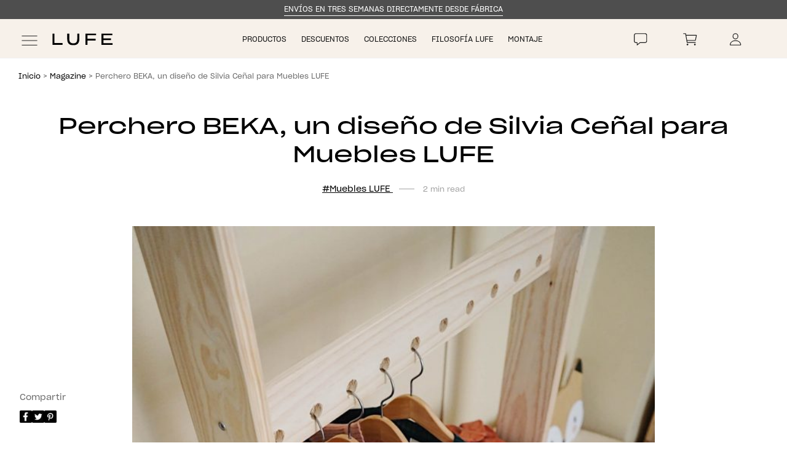

--- FILE ---
content_type: text/html; charset=UTF-8
request_url: https://muebleslufe.com/blog/perchero-beka-para-muebles-lufe-disenado-por-silvia-cenal/
body_size: 23785
content:
<!doctype html>
<html lang="es-ES">

<head>
    
	<meta charset="UTF-8">
	<meta name="viewport" content="width=device-width, minimum-scale=1.0, maximum-scale=1.0, user-scalable=no">
	<link rel="profile" href="http://gmpg.org/xfn/11">
	<link rel="pingback" href="https://muebleslufe.com/blog/xmlrpc.php">

	<meta name='robots' content='index, follow, max-image-preview:large, max-snippet:-1, max-video-preview:-1' />

	<!-- This site is optimized with the Yoast SEO plugin v26.7 - https://yoast.com/wordpress/plugins/seo/ -->
	<title>Perchero BEKA, un diseño de Silvia Ceñal para Muebles LUFE - Muebles LUFE</title>
	<link rel="canonical" href="https://muebleslufe.com/blog/perchero-beka-para-muebles-lufe-disenado-por-silvia-cenal/" />
	<meta property="og:locale" content="es_ES" />
	<meta property="og:type" content="article" />
	<meta property="og:title" content="Perchero BEKA, un diseño de Silvia Ceñal para Muebles LUFE - Muebles LUFE" />
	<meta property="og:description" content="Después de la mesa que ya os presentamos, esta vez la colaboración entre Muebles LUFE y Silvia Ceñal ha dado como resultado este perchero llamado BEKA, que nace con el fin de adaptarse a las necesidades de cada uno y en el espacio que se quiera durante un largo tiempo. Este burro o perchero está [&hellip;]" />
	<meta property="og:url" content="https://muebleslufe.com/blog/perchero-beka-para-muebles-lufe-disenado-por-silvia-cenal/" />
	<meta property="og:site_name" content="Muebles LUFE" />
	<meta property="article:published_time" content="2014-05-29T07:27:12+00:00" />
	<meta property="article:modified_time" content="2023-01-27T11:49:01+00:00" />
	<meta property="og:image" content="https://muebleslufe.com/blog/wp-content/uploads/2014/05/BEKA-perchero-silvia-ceñal-scaled.jpg" />
	<meta property="og:image:width" content="1711" />
	<meta property="og:image:height" content="2560" />
	<meta property="og:image:type" content="image/jpeg" />
	<meta name="author" content="Muebles LUFE" />
	<meta name="twitter:card" content="summary_large_image" />
	<meta name="twitter:label1" content="Escrito por" />
	<meta name="twitter:data1" content="Muebles LUFE" />
	<meta name="twitter:label2" content="Tiempo de lectura" />
	<meta name="twitter:data2" content="2 minutos" />
	<script type="application/ld+json" class="yoast-schema-graph">{"@context":"https://schema.org","@graph":[{"@type":"Article","@id":"https://muebleslufe.com/blog/perchero-beka-para-muebles-lufe-disenado-por-silvia-cenal/#article","isPartOf":{"@id":"https://muebleslufe.com/blog/perchero-beka-para-muebles-lufe-disenado-por-silvia-cenal/"},"author":{"name":"Muebles LUFE","@id":"https://muebleslufe.com/blog/#/schema/person/763c4a1c1f3eabd169a0d52454eb093f"},"headline":"Perchero BEKA, un diseño de Silvia Ceñal para Muebles LUFE","datePublished":"2014-05-29T07:27:12+00:00","dateModified":"2023-01-27T11:49:01+00:00","mainEntityOfPage":{"@id":"https://muebleslufe.com/blog/perchero-beka-para-muebles-lufe-disenado-por-silvia-cenal/"},"wordCount":313,"commentCount":0,"image":{"@id":"https://muebleslufe.com/blog/perchero-beka-para-muebles-lufe-disenado-por-silvia-cenal/#primaryimage"},"thumbnailUrl":"https://muebleslufe.com/blog/wp-content/uploads/2014/05/BEKA-perchero-silvia-ceñal-scaled.jpg","keywords":["#NOVEDADES"],"articleSection":["Muebles LUFE","Noticias LUFE"],"inLanguage":"es","potentialAction":[{"@type":"CommentAction","name":"Comment","target":["https://muebleslufe.com/blog/perchero-beka-para-muebles-lufe-disenado-por-silvia-cenal/#respond"]}]},{"@type":"WebPage","@id":"https://muebleslufe.com/blog/perchero-beka-para-muebles-lufe-disenado-por-silvia-cenal/","url":"https://muebleslufe.com/blog/perchero-beka-para-muebles-lufe-disenado-por-silvia-cenal/","name":"Perchero BEKA, un diseño de Silvia Ceñal para Muebles LUFE - Muebles LUFE","isPartOf":{"@id":"https://muebleslufe.com/blog/#website"},"primaryImageOfPage":{"@id":"https://muebleslufe.com/blog/perchero-beka-para-muebles-lufe-disenado-por-silvia-cenal/#primaryimage"},"image":{"@id":"https://muebleslufe.com/blog/perchero-beka-para-muebles-lufe-disenado-por-silvia-cenal/#primaryimage"},"thumbnailUrl":"https://muebleslufe.com/blog/wp-content/uploads/2014/05/BEKA-perchero-silvia-ceñal-scaled.jpg","datePublished":"2014-05-29T07:27:12+00:00","dateModified":"2023-01-27T11:49:01+00:00","author":{"@id":"https://muebleslufe.com/blog/#/schema/person/763c4a1c1f3eabd169a0d52454eb093f"},"breadcrumb":{"@id":"https://muebleslufe.com/blog/perchero-beka-para-muebles-lufe-disenado-por-silvia-cenal/#breadcrumb"},"inLanguage":"es","potentialAction":[{"@type":"ReadAction","target":["https://muebleslufe.com/blog/perchero-beka-para-muebles-lufe-disenado-por-silvia-cenal/"]}]},{"@type":"ImageObject","inLanguage":"es","@id":"https://muebleslufe.com/blog/perchero-beka-para-muebles-lufe-disenado-por-silvia-cenal/#primaryimage","url":"https://muebleslufe.com/blog/wp-content/uploads/2014/05/BEKA-perchero-silvia-ceñal-scaled.jpg","contentUrl":"https://muebleslufe.com/blog/wp-content/uploads/2014/05/BEKA-perchero-silvia-ceñal-scaled.jpg","width":1711,"height":2560,"caption":"BEKA perchero burro infantil de madera"},{"@type":"BreadcrumbList","@id":"https://muebleslufe.com/blog/perchero-beka-para-muebles-lufe-disenado-por-silvia-cenal/#breadcrumb","itemListElement":[{"@type":"ListItem","position":1,"name":"Portada","item":"https://muebleslufe.com/blog/"},{"@type":"ListItem","position":2,"name":"Perchero BEKA, un diseño de Silvia Ceñal para Muebles LUFE"}]},{"@type":"WebSite","@id":"https://muebleslufe.com/blog/#website","url":"https://muebleslufe.com/blog/","name":"Muebles LUFE","description":"","potentialAction":[{"@type":"SearchAction","target":{"@type":"EntryPoint","urlTemplate":"https://muebleslufe.com/blog/?s={search_term_string}"},"query-input":{"@type":"PropertyValueSpecification","valueRequired":true,"valueName":"search_term_string"}}],"inLanguage":"es"},{"@type":"Person","@id":"https://muebleslufe.com/blog/#/schema/person/763c4a1c1f3eabd169a0d52454eb093f","name":"Muebles LUFE","image":{"@type":"ImageObject","inLanguage":"es","@id":"https://muebleslufe.com/blog/#/schema/person/image/","url":"https://secure.gravatar.com/avatar/b4adf0aeb4f04fe7859559273f3dc04858e6f930f4b3a79fb6a71e26dd5cb04f?s=96&d=mm&r=g","contentUrl":"https://secure.gravatar.com/avatar/b4adf0aeb4f04fe7859559273f3dc04858e6f930f4b3a79fb6a71e26dd5cb04f?s=96&d=mm&r=g","caption":"Muebles LUFE"},"url":"https://muebleslufe.com/blog/author/adminlufe/"}]}</script>
	<!-- / Yoast SEO plugin. -->


<link rel='dns-prefetch' href='//fonts.googleapis.com' />
<link rel="alternate" title="oEmbed (JSON)" type="application/json+oembed" href="https://muebleslufe.com/blog/wp-json/oembed/1.0/embed?url=https%3A%2F%2Fmuebleslufe.com%2Fblog%2Fperchero-beka-para-muebles-lufe-disenado-por-silvia-cenal%2F&#038;lang=es" />
<link rel="alternate" title="oEmbed (XML)" type="text/xml+oembed" href="https://muebleslufe.com/blog/wp-json/oembed/1.0/embed?url=https%3A%2F%2Fmuebleslufe.com%2Fblog%2Fperchero-beka-para-muebles-lufe-disenado-por-silvia-cenal%2F&#038;format=xml&#038;lang=es" />
<style id='wp-img-auto-sizes-contain-inline-css' type='text/css'>
img:is([sizes=auto i],[sizes^="auto," i]){contain-intrinsic-size:3000px 1500px}
/*# sourceURL=wp-img-auto-sizes-contain-inline-css */
</style>
<style id='wp-emoji-styles-inline-css' type='text/css'>

	img.wp-smiley, img.emoji {
		display: inline !important;
		border: none !important;
		box-shadow: none !important;
		height: 1em !important;
		width: 1em !important;
		margin: 0 0.07em !important;
		vertical-align: -0.1em !important;
		background: none !important;
		padding: 0 !important;
	}
/*# sourceURL=wp-emoji-styles-inline-css */
</style>
<style id='wp-block-library-inline-css' type='text/css'>
:root{--wp-block-synced-color:#7a00df;--wp-block-synced-color--rgb:122,0,223;--wp-bound-block-color:var(--wp-block-synced-color);--wp-editor-canvas-background:#ddd;--wp-admin-theme-color:#007cba;--wp-admin-theme-color--rgb:0,124,186;--wp-admin-theme-color-darker-10:#006ba1;--wp-admin-theme-color-darker-10--rgb:0,107,160.5;--wp-admin-theme-color-darker-20:#005a87;--wp-admin-theme-color-darker-20--rgb:0,90,135;--wp-admin-border-width-focus:2px}@media (min-resolution:192dpi){:root{--wp-admin-border-width-focus:1.5px}}.wp-element-button{cursor:pointer}:root .has-very-light-gray-background-color{background-color:#eee}:root .has-very-dark-gray-background-color{background-color:#313131}:root .has-very-light-gray-color{color:#eee}:root .has-very-dark-gray-color{color:#313131}:root .has-vivid-green-cyan-to-vivid-cyan-blue-gradient-background{background:linear-gradient(135deg,#00d084,#0693e3)}:root .has-purple-crush-gradient-background{background:linear-gradient(135deg,#34e2e4,#4721fb 50%,#ab1dfe)}:root .has-hazy-dawn-gradient-background{background:linear-gradient(135deg,#faaca8,#dad0ec)}:root .has-subdued-olive-gradient-background{background:linear-gradient(135deg,#fafae1,#67a671)}:root .has-atomic-cream-gradient-background{background:linear-gradient(135deg,#fdd79a,#004a59)}:root .has-nightshade-gradient-background{background:linear-gradient(135deg,#330968,#31cdcf)}:root .has-midnight-gradient-background{background:linear-gradient(135deg,#020381,#2874fc)}:root{--wp--preset--font-size--normal:16px;--wp--preset--font-size--huge:42px}.has-regular-font-size{font-size:1em}.has-larger-font-size{font-size:2.625em}.has-normal-font-size{font-size:var(--wp--preset--font-size--normal)}.has-huge-font-size{font-size:var(--wp--preset--font-size--huge)}.has-text-align-center{text-align:center}.has-text-align-left{text-align:left}.has-text-align-right{text-align:right}.has-fit-text{white-space:nowrap!important}#end-resizable-editor-section{display:none}.aligncenter{clear:both}.items-justified-left{justify-content:flex-start}.items-justified-center{justify-content:center}.items-justified-right{justify-content:flex-end}.items-justified-space-between{justify-content:space-between}.screen-reader-text{border:0;clip-path:inset(50%);height:1px;margin:-1px;overflow:hidden;padding:0;position:absolute;width:1px;word-wrap:normal!important}.screen-reader-text:focus{background-color:#ddd;clip-path:none;color:#444;display:block;font-size:1em;height:auto;left:5px;line-height:normal;padding:15px 23px 14px;text-decoration:none;top:5px;width:auto;z-index:100000}html :where(.has-border-color){border-style:solid}html :where([style*=border-top-color]){border-top-style:solid}html :where([style*=border-right-color]){border-right-style:solid}html :where([style*=border-bottom-color]){border-bottom-style:solid}html :where([style*=border-left-color]){border-left-style:solid}html :where([style*=border-width]){border-style:solid}html :where([style*=border-top-width]){border-top-style:solid}html :where([style*=border-right-width]){border-right-style:solid}html :where([style*=border-bottom-width]){border-bottom-style:solid}html :where([style*=border-left-width]){border-left-style:solid}html :where(img[class*=wp-image-]){height:auto;max-width:100%}:where(figure){margin:0 0 1em}html :where(.is-position-sticky){--wp-admin--admin-bar--position-offset:var(--wp-admin--admin-bar--height,0px)}@media screen and (max-width:600px){html :where(.is-position-sticky){--wp-admin--admin-bar--position-offset:0px}}

/*# sourceURL=wp-block-library-inline-css */
</style>
<style id='classic-theme-styles-inline-css' type='text/css'>
/*! This file is auto-generated */
.wp-block-button__link{color:#fff;background-color:#32373c;border-radius:9999px;box-shadow:none;text-decoration:none;padding:calc(.667em + 2px) calc(1.333em + 2px);font-size:1.125em}.wp-block-file__button{background:#32373c;color:#fff;text-decoration:none}
/*# sourceURL=/wp-includes/css/classic-themes.min.css */
</style>
<link rel='stylesheet' id='storefront-gutenberg-blocks-css' href='https://muebleslufe.com/blog/wp-content/themes/lufe/assets/css/base/gutenberg-blocks.css?ver=2.5.3' type='text/css' media='all' />
<style id='storefront-gutenberg-blocks-inline-css' type='text/css'>

				.wp-block-button__link:not(.has-text-color) {
					color: #333333;
				}

				.wp-block-button__link:not(.has-text-color):hover,
				.wp-block-button__link:not(.has-text-color):focus,
				.wp-block-button__link:not(.has-text-color):active {
					color: #333333;
				}

				.wp-block-button__link:not(.has-background) {
					background-color: #eeeeee;
				}

				.wp-block-button__link:not(.has-background):hover,
				.wp-block-button__link:not(.has-background):focus,
				.wp-block-button__link:not(.has-background):active {
					border-color: #d5d5d5;
					background-color: #d5d5d5;
				}

				.wp-block-quote footer,
				.wp-block-quote cite,
				.wp-block-quote__citation {
					color: #6d6d6d;
				}

				.wp-block-pullquote cite,
				.wp-block-pullquote footer,
				.wp-block-pullquote__citation {
					color: #6d6d6d;
				}

				.wp-block-image figcaption {
					color: #6d6d6d;
				}

				.wp-block-separator.is-style-dots::before {
					color: #333333;
				}

				.wp-block-file a.wp-block-file__button {
					color: #333333;
					background-color: #eeeeee;
					border-color: #eeeeee;
				}

				.wp-block-file a.wp-block-file__button:hover,
				.wp-block-file a.wp-block-file__button:focus,
				.wp-block-file a.wp-block-file__button:active {
					color: #333333;
					background-color: #d5d5d5;
				}

				.wp-block-code,
				.wp-block-preformatted pre {
					color: #6d6d6d;
				}

				.wp-block-table:not( .has-background ):not( .is-style-stripes ) tbody tr:nth-child(2n) td {
					background-color: #fdfdfd;
				}

				.wp-block-cover .wp-block-cover__inner-container h1,
				.wp-block-cover .wp-block-cover__inner-container h2,
				.wp-block-cover .wp-block-cover__inner-container h3,
				.wp-block-cover .wp-block-cover__inner-container h4,
				.wp-block-cover .wp-block-cover__inner-container h5,
				.wp-block-cover .wp-block-cover__inner-container h6 {
					color: #000000;
				}
			
/*# sourceURL=storefront-gutenberg-blocks-inline-css */
</style>
<link rel='stylesheet' id='contact-form-7-css' href='https://muebleslufe.com/blog/wp-content/plugins/contact-form-7/includes/css/styles.css?ver=6.1.4' type='text/css' media='all' />
<link rel='stylesheet' id='wp-show-posts-css' href='https://muebleslufe.com/blog/wp-content/plugins/wp-show-posts/css/wp-show-posts-min.css?ver=1.1.6' type='text/css' media='all' />
<link rel='stylesheet' id='wpcf7-redirect-script-frontend-css' href='https://muebleslufe.com/blog/wp-content/plugins/wpcf7-redirect/build/assets/frontend-script.css?ver=2c532d7e2be36f6af233' type='text/css' media='all' />
<link rel='stylesheet' id='storefront-style-css' href='https://muebleslufe.com/blog/wp-content/themes/lufe/style.css?ver=2.5.3' type='text/css' media='all' />
<style id='storefront-style-inline-css' type='text/css'>

			.main-navigation ul li a,
			.site-title a,
			ul.menu li a,
			.site-branding h1 a,
			.site-footer .storefront-handheld-footer-bar a:not(.button),
			button.menu-toggle,
			button.menu-toggle:hover,
			.handheld-navigation .dropdown-toggle {
				color: #333333;
			}

			button.menu-toggle,
			button.menu-toggle:hover {
				border-color: #333333;
			}

			.main-navigation ul li a:hover,
			.main-navigation ul li:hover > a,
			.site-title a:hover,
			.site-header ul.menu li.current-menu-item > a {
				color: #747474;
			}

			table:not( .has-background ) th {
				background-color: #f8f8f8;
			}

			table:not( .has-background ) tbody td {
				background-color: #fdfdfd;
			}

			table:not( .has-background ) tbody tr:nth-child(2n) td,
			fieldset,
			fieldset legend {
				background-color: #fbfbfb;
			}

			.site-header,
			.secondary-navigation ul ul,
			.main-navigation ul.menu > li.menu-item-has-children:after,
			.secondary-navigation ul.menu ul,
			.storefront-handheld-footer-bar,
			.storefront-handheld-footer-bar ul li > a,
			.storefront-handheld-footer-bar ul li.search .site-search,
			button.menu-toggle,
			button.menu-toggle:hover {
				background-color: #ffffff;
			}

			p.site-description,
			.site-header,
			.storefront-handheld-footer-bar {
				color: #404040;
			}

			button.menu-toggle:after,
			button.menu-toggle:before,
			button.menu-toggle span:before {
				background-color: #333333;
			}

			h1, h2, h3, h4, h5, h6, .wc-block-grid__product-title {
				color: #333333;
			}

			.widget h1 {
				border-bottom-color: #333333;
			}

			body,
			.secondary-navigation a {
				color: #6d6d6d;
			}

			.widget-area .widget a,
			.hentry .entry-header .posted-on a,
			.hentry .entry-header .post-author a,
			.hentry .entry-header .post-comments a,
			.hentry .entry-header .byline a {
				color: #727272;
			}

			a {
				color: #000000;
			}

			a:focus,
			button:focus,
			.button.alt:focus,
			input:focus,
			textarea:focus,
			input[type="button"]:focus,
			input[type="reset"]:focus,
			input[type="submit"]:focus,
			input[type="email"]:focus,
			input[type="tel"]:focus,
			input[type="url"]:focus,
			input[type="password"]:focus,
			input[type="search"]:focus {
				outline-color: #000000;
			}

			button, input[type="button"], input[type="reset"], input[type="submit"], .button, .widget a.button {
				background-color: #eeeeee;
				border-color: #eeeeee;
				color: #333333;
			}

			button:hover, input[type="button"]:hover, input[type="reset"]:hover, input[type="submit"]:hover, .button:hover, .widget a.button:hover {
				background-color: #d5d5d5;
				border-color: #d5d5d5;
				color: #333333;
			}

			button.alt, input[type="button"].alt, input[type="reset"].alt, input[type="submit"].alt, .button.alt, .widget-area .widget a.button.alt {
				background-color: #333333;
				border-color: #333333;
				color: #ffffff;
			}

			button.alt:hover, input[type="button"].alt:hover, input[type="reset"].alt:hover, input[type="submit"].alt:hover, .button.alt:hover, .widget-area .widget a.button.alt:hover {
				background-color: #1a1a1a;
				border-color: #1a1a1a;
				color: #ffffff;
			}

			.pagination .page-numbers li .page-numbers.current {
				background-color: #e6e6e6;
				color: #636363;
			}

			#comments .comment-list .comment-content .comment-text {
				background-color: #f8f8f8;
			}

			.site-footer {
				background-color: #f0f0f0;
				color: #6d6d6d;
			}

			.site-footer a:not(.button) {
				color: #333333;
			}

			.site-footer h1, .site-footer h2, .site-footer h3, .site-footer h4, .site-footer h5, .site-footer h6 {
				color: #333333;
			}

			.page-template-template-homepage.has-post-thumbnail .type-page.has-post-thumbnail .entry-title {
				color: #000000;
			}

			.page-template-template-homepage.has-post-thumbnail .type-page.has-post-thumbnail .entry-content {
				color: #000000;
			}

			@media screen and ( min-width: 768px ) {
				.secondary-navigation ul.menu a:hover {
					color: #595959;
				}

				.secondary-navigation ul.menu a {
					color: #404040;
				}

				.main-navigation ul.menu ul.sub-menu,
				.main-navigation ul.nav-menu ul.children {
					background-color: #f0f0f0;
				}

				.site-header {
					border-bottom-color: #f0f0f0;
				}
			}
/*# sourceURL=storefront-style-inline-css */
</style>
<link rel='stylesheet' id='storefront-icons-css' href='https://muebleslufe.com/blog/wp-content/themes/lufe/assets/css/base/icons.css?ver=2.5.3' type='text/css' media='all' />
<link rel='stylesheet' id='storefront-fonts-css' href='https://fonts.googleapis.com/css?family=Source+Sans+Pro:400,300,300italic,400italic,600,700,900&#038;subset=latin%2Clatin-ext' type='text/css' media='all' />
<link rel='stylesheet' id='style-2023-css' href='https://muebleslufe.com/blog/wp-content/themes/lufe/style_2023.css?ver=1712078266' type='text/css' media='all' />
<script type="text/javascript" src="https://muebleslufe.com/blog/wp-includes/js/jquery/jquery.min.js?ver=3.7.1" id="jquery-core-js"></script>
<script type="text/javascript" src="https://muebleslufe.com/blog/wp-includes/js/jquery/jquery-migrate.min.js?ver=3.4.1" id="jquery-migrate-js"></script>
<script type="text/javascript" src="https://muebleslufe.com/blog/wp-content/themes/lufe/muebleslufe.js?ver=6.9" id="muebleslufejs-js"></script>
<link rel="EditURI" type="application/rsd+xml" title="RSD" href="https://muebleslufe.com/blog/xmlrpc.php?rsd" />
<link rel='shortlink' href='https://muebleslufe.com/blog/?p=1194' />
<noscript><style>.vce-row-container .vcv-lozad {display: none}</style></noscript><meta name="generator" content="Powered by Visual Composer Website Builder - fast and easy-to-use drag and drop visual editor for WordPress."/>
	<script>
		jQuery(document).ready(function ($) {
			jQuery('.mega-toggle-blocks-right').click(function (e) {
				jQuery('#mega-menu-primary').css('left', '0');
				jQuery('.mega-menu-toggle').addClass('mega-menu-open');
			});

			jQuery('').click(function (e) {

			});

			jQuery(document).mouseup(function (e) {
				var container = jQuery("#mega-menu-primary");

				// if the target of the click isn't the container nor a descendant of the container
				if (!container.is(e.target) && container.has(e.target).length === 0) {
					jQuery('.mega-menu-toggle').removeClass('mega-menu-open');
					jQuery('#mega-menu-primary').css('left', '-3000px');
				}
			});


			/*  quitas las 2 siguientes si al final no saco por ahí los acabados en la home */
			jQuery(".aws-search-clear span").click(function () {
				jQuery(".aws-wrapper").css("display", "none")
				jQuery(".aws-wrapper").hide();
			});

			// LBX IO: Menú simulando al comportamiento del prestashop

			// abrir menú con click
			// $('#open-menu').on('click', function(){
			// 	$('#prestashop-menu').addClass('show');
			// });

			// abrir menú con hover
			$('#open-menu').click(function(){
				$('#prestashop-menu').addClass('show');
			});
      
      $('.productosHeader').click(function(){
				$('#prestashop-menu').addClass('show');
			});

			// cerrar menú
			$('#close-menu').on('click', function(){
				$('#prestashop-menu').removeClass('show');
				$('.sub-menu').removeClass('show');
                $('.primary-navigation').css('width', '30vw');
                $('#go-back-menu').css('opacity', '0');
			});

			// abrir submenú con click
			// $('#menu-menu-prestashop > .menu-item-has-children').on('click', function(e){
			// 	e.stopPropagation();
			// 	$('.sub-menu').removeClass('show');
			// 	$(this).find('.sub-menu').addClass('show');

			// 	console.log('Show go back button!!');
			// 	$('#prestashop-menu #go-back-menu').addClass('show');
			// });

			// abrir submenú con hover

			var anchoPantalla = window.innerWidth;
      if (anchoPantalla <= 768) {
          $('#menu-menu-prestashop > .menu-item-has-children').click(function(e) {
              e.stopPropagation();
              $('#menu-menu-prestashop > .menu-item').addClass('pulsado').removeClass('active');
              $(this).removeClass('pulsado').addClass('active');
              $('.sub-menu').removeClass('show slideInRight').addClass('slideOutLeft');
              $(this).find('.sub-menu').addClass('show slideInRight').removeClass('slideOutLeft');
            $('#go-back-menu').css('opacity', '1');
              console.log('Show go back button!!');
              $('#prestashop-menu #go-back-menu').addClass('show');
          });

          // Añadir listener para clics en elementos .sub-menu
          $('.sub-menu').click(function(e) {
              e.stopPropagation(); // Prevenir que el evento se propague a elementos padre
              $(this).addClass('slideInRight').removeClass('slideOutLeft');
              $('#go-back-menu').css('opacity', '1');
              
          });

          // Añadir listener para el botón de regreso
          $('#prestashop-menu #go-back-menu').click(function() {
              // Buscar el elemento .sub-menu que actualmente tiene la clase .slideInRight
              var activeSubMenu = $('.sub-menu.slideInRight');
              // Cambiar las clases para animación de salida
              activeSubMenu.removeClass('slideInRight').addClass('slideOutLeft');
          });
      }
       else {
				$('#menu-menu-prestashop > .menu-item-has-children').click(function(e){
					e.stopPropagation();
					$('#menu-menu-prestashop > .menu-item').addClass('pulsado');
					$('#menu-menu-prestashop > .menu-item').removeClass('active');
					$(this).removeClass('pulsado');
					$(this).addClass('active');
					$('.sub-menu').removeClass('show');
					$(this).find('.sub-menu').addClass('show');
                    $('.primary-navigation').css('width', '60vw');
					console.log('Show go back button!!');
					$('#prestashop-menu #go-back-menu').addClass('show');
				});
			}
			
			// cerrar submenú si hacemos click en otra opción (con click)
			// $('#menu-menu-prestashop > .menu-item:not(.menu-item-has-children)').on('click', function(e){
			// 	e.stopPropagation();
			// 	$('.sub-menu').removeClass('show');
			// 	$('#prestashop-menu #go-back-menu').removeClass('show');
			// });

			// cerrar submenú si hacemos click en otra opción (con hover)
			$('#menu-menu-prestashop > .menu-item:not(.menu-item-has-children)').on('click', function(e){
				e.stopPropagation();
				$('.sub-menu').removeClass('show');
				$('#prestashop-menu #go-back-menu').removeClass('show');
			});

			//Cerrar submenú y volver a menú superior (solo versión móvil) (con click)
			$('#prestashop-menu #go-back-menu').on('click', function(e){
				e.stopPropagation();
				$('.sub-menu').removeClass('show');
				$('#prestashop-menu #go-back-menu').removeClass('show');
			});

		});
	</script>
	<link rel='stylesheet' id='storefront-style-css' href='/blog/wp-content/themes/lufe/muebleslufe.css' type='text/css'
		media='all' />
	<link rel='stylesheet' id='storefront-style-css' href='/blog/wp-content/themes/lufe/search.css' type='text/css'
		media='all' />

	<script>
		function resizeIframe(obj) {
			obj.style.height = obj.contentWindow.document.body.scrollHeight + 'px';
		}
	</script>
	<link rel="stylesheet" href="/blog/wp-content/themes/lufe/related.css" type="text/css" media="all">
	<!-- Global site tag (gtag.js) - Google Analytics -->
	<script async src="https://www.googletagmanager.com/gtag/js?id=UA-47867752-2"></script>
	<script>
		window.dataLayer = window.dataLayer || [];
		function gtag() { dataLayer.push(arguments); }
		gtag('js', new Date());

		gtag('config', 'UA-47867752-2');
	</script>

</head>

<body class="wp-singular post-template-default single single-post postid-1194 single-format-standard wp-embed-responsive wp-theme-lufe vcwb no-wc-breadcrumb storefront-secondary-navigation storefront-align-wide right-sidebar">
		<div id="page" class="hfeed site">
		

		<div id="preheader">
			<div class="col-full">
				<section id="custom_html-3" class="widget_text widget widget_custom_html"><div class="textwidget custom-html-widget"><div id="home_content"><p>ENVÍOS EN TRES SEMANAS DIRECTAMENTE DESDE FÁBRICA</p></div></div></section>			</div>
		</div>

		<header id="masthead" class="site-header" role="banner" style="">
			<div id="main-header-content">
				<div id="menu-opener">

				<input type="image" id="open-menu" src="/blog/wp-content/themes/lufe/assets/images/header/icon_menu-open.svg" alt="Open menu" />
				</div>
				<div id="prestashop-menu">
					
						<nav id="site-navigation" class="main-navigation" role="navigation" aria-label="Primary Navigation">
							<div class="panel-buttons">
								<img src="/themes/lufe/assets/img/logo-LUFE.svg" class="logoMenu" width="99">
								<input type="image" id="go-back-menu" src="/blog/wp-content/themes/lufe/assets/images/header/icon_down-arrow.svg" alt="Back" />
								<input type="image" id="close-menu" src="/blog/wp-content/themes/lufe/assets/images/header/icon_menu-close.svg" alt="Close menu" />
							</div>
							<div class="primary-navigation"><ul id="menu-menu-prestashop" class="menu"><li id="menu-item-188373" class="menu-item menu-item-type-custom menu-item-object-custom menu-item-188373"><a href="https://muebleslufe.com/novedades-lufe">Novedades</a></li>
<li id="menu-item-188374" class="menu-item menu-item-type-custom menu-item-object-custom menu-item-188374"><a href="https://muebleslufe.com/descuentos">Descuentos</a></li>
<li id="menu-item-188375" class="menu-item menu-item-type-custom menu-item-object-custom menu-item-has-children menu-item-188375"><a href="#">Camas dobles</a>
<ul class="sub-menu">
	<li id="menu-item-188548" class="menu-item menu-item-type-custom menu-item-object-custom menu-item-188548"><a href="https://muebleslufe.com/camas-dobles">Ver todo</a></li>
	<li id="menu-item-188540" class="menu-item menu-item-type-custom menu-item-object-custom menu-item-188540"><a href="https://muebleslufe.com/camas-135">Camas 135</a></li>
	<li id="menu-item-188541" class="menu-item menu-item-type-custom menu-item-object-custom menu-item-188541"><a href="https://muebleslufe.com/camas-140">Camas 140</a></li>
	<li id="menu-item-188542" class="menu-item menu-item-type-custom menu-item-object-custom menu-item-188542"><a href="https://muebleslufe.com/camas-150">Camas 150</a></li>
	<li id="menu-item-188543" class="menu-item menu-item-type-custom menu-item-object-custom menu-item-188543"><a href="https://muebleslufe.com/camas-160">Camas 160</a></li>
	<li id="menu-item-188544" class="menu-item menu-item-type-custom menu-item-object-custom menu-item-188544"><a href="https://muebleslufe.com/camas-180">Camas 180</a></li>
	<li id="menu-item-188545" class="menu-item menu-item-type-custom menu-item-object-custom menu-item-188545"><a href="https://muebleslufe.com/camas-dobles-cajones">Camas dobles con cajones</a></li>
	<li id="menu-item-188546" class="menu-item menu-item-type-custom menu-item-object-custom menu-item-188546"><a href="https://muebleslufe.com/sofas-cama">Sófas cama</a></li>
	<li id="menu-item-188831" class="menu-item menu-item-type-custom menu-item-object-custom menu-item-188831"><a href="https://muebleslufe.com/camas-de-suelo-y-tatamis">Camas de suelo  y tatamis</a></li>
</ul>
</li>
<li id="menu-item-188376" class="menu-item menu-item-type-custom menu-item-object-custom menu-item-has-children menu-item-188376"><a href="#">Camas individuales</a>
<ul class="sub-menu">
	<li id="menu-item-188549" class="menu-item menu-item-type-custom menu-item-object-custom menu-item-188549"><a href="https://muebleslufe.com/camas-individuales">Ver todo</a></li>
	<li id="menu-item-188550" class="menu-item menu-item-type-custom menu-item-object-custom menu-item-188550"><a href="https://muebleslufe.com/camas-80">Camas 80</a></li>
	<li id="menu-item-188551" class="menu-item menu-item-type-custom menu-item-object-custom menu-item-188551"><a href="https://muebleslufe.com/camas-90">Camas 90</a></li>
	<li id="menu-item-188552" class="menu-item menu-item-type-custom menu-item-object-custom menu-item-188552"><a href="https://muebleslufe.com/camas-105">Camas 105</a></li>
	<li id="menu-item-188553" class="menu-item menu-item-type-custom menu-item-object-custom menu-item-188553"><a href="https://muebleslufe.com/camas-individuales-con-cajones">Camas individuales con cajones</a></li>
	<li id="menu-item-188554" class="menu-item menu-item-type-custom menu-item-object-custom menu-item-188554"><a href="https://muebleslufe.com/camas-montessori-y-apilables">Camas Montessori y apilables</a></li>
	<li id="menu-item-188555" class="menu-item menu-item-type-custom menu-item-object-custom menu-item-188555"><a href="https://muebleslufe.com/camas-nido">Camas nido</a></li>
	<li id="menu-item-188556" class="menu-item menu-item-type-custom menu-item-object-custom menu-item-188556"><a href="https://muebleslufe.com/divanes">Divanes</a></li>
</ul>
</li>
<li id="menu-item-188377" class="menu-item menu-item-type-custom menu-item-object-custom menu-item-has-children menu-item-188377"><a href="#">Literas</a>
<ul class="sub-menu">
	<li id="menu-item-188557" class="menu-item menu-item-type-custom menu-item-object-custom menu-item-188557"><a href="https://muebleslufe.com/literas">Ver todo</a></li>
	<li id="menu-item-188558" class="menu-item menu-item-type-custom menu-item-object-custom menu-item-188558"><a href="https://muebleslufe.com/literas-infantiles-y-adultos">Literas infantiles y adultos</a></li>
	<li id="menu-item-188559" class="menu-item menu-item-type-custom menu-item-object-custom menu-item-188559"><a href="https://muebleslufe.com/literas-montessori">Literas Montessori</a></li>
	<li id="menu-item-188560" class="menu-item menu-item-type-custom menu-item-object-custom menu-item-188560"><a href="https://muebleslufe.com/literas-triples">Literas triples</a></li>
	<li id="menu-item-188561" class="menu-item menu-item-type-custom menu-item-object-custom menu-item-188561"><a href="https://muebleslufe.com/camas-altas">Camas altas</a></li>
</ul>
</li>
<li id="menu-item-188832" class="menu-item menu-item-type-custom menu-item-object-custom menu-item-188832"><a href="https://muebleslufe.com/sofas-cama">Sofás cama</a></li>
<li id="menu-item-188378" class="menu-item menu-item-type-custom menu-item-object-custom menu-item-has-children menu-item-188378"><a href="#">Accesorios de cama</a>
<ul class="sub-menu">
	<li id="menu-item-188562" class="menu-item menu-item-type-custom menu-item-object-custom menu-item-188562"><a href="https://muebleslufe.com/accesorios-cama">Ver todo</a></li>
	<li id="menu-item-188563" class="menu-item menu-item-type-custom menu-item-object-custom menu-item-188563"><a href="https://muebleslufe.com/cabeceros-cama">Cabeceros de cama</a></li>
	<li id="menu-item-188564" class="menu-item menu-item-type-custom menu-item-object-custom menu-item-188564"><a href="https://muebleslufe.com/almacenaje">Almacenaje para cama</a></li>
	<li id="menu-item-188565" class="menu-item menu-item-type-custom menu-item-object-custom menu-item-188565"><a href="https://muebleslufe.com/arrastres-cama-nido">Arrastres para cama nido</a></li>
	<li id="menu-item-188566" class="menu-item menu-item-type-custom menu-item-object-custom menu-item-188566"><a href="https://muebleslufe.com/lamas-somier">Lamas somier</a></li>
	<li id="menu-item-188567" class="menu-item menu-item-type-custom menu-item-object-custom menu-item-188567"><a href="https://muebleslufe.com/colchones">Colchones</a></li>
	<li id="menu-item-188568" class="menu-item menu-item-type-custom menu-item-object-custom menu-item-188568"><a href="https://muebleslufe.com/almohadas-y-edredones">Almohadas y edredones</a></li>
	<li id="menu-item-188569" class="menu-item menu-item-type-custom menu-item-object-custom menu-item-188569"><a href="https://muebleslufe.com/proteccion-cama">Protección para cama</a></li>
	<li id="menu-item-188833" class="menu-item menu-item-type-custom menu-item-object-custom menu-item-188833"><a href="https://muebleslufe.com/mesitas-de-noche">Mesitas de noche</a></li>
</ul>
</li>
<li id="menu-item-188379" class="menu-item menu-item-type-custom menu-item-object-custom menu-item-has-children menu-item-188379"><a href="#">Muebles de almacenaje</a>
<ul class="sub-menu">
	<li id="menu-item-188570" class="menu-item menu-item-type-custom menu-item-object-custom menu-item-188570"><a href="https://muebleslufe.com/muebles-almacenaje">Ver todo</a></li>
	<li id="menu-item-188572" class="menu-item menu-item-type-custom menu-item-object-custom menu-item-188572"><a href="https://muebleslufe.com/aparadores-y-consolas">Aparadores y consolas</a></li>
	<li id="menu-item-188571" class="menu-item menu-item-type-custom menu-item-object-custom menu-item-188571"><a href="https://muebleslufe.com/armarios-y-alacenas">Armarios y alacenas</a></li>
	<li id="menu-item-188573" class="menu-item menu-item-type-custom menu-item-object-custom menu-item-188573"><a href="https://muebleslufe.com/cajoneras-y-archivadores">Cajoneras y archivadores</a></li>
	<li id="menu-item-188574" class="menu-item menu-item-type-custom menu-item-object-custom menu-item-188574"><a href="https://muebleslufe.com/comodas">Cómodas</a></li>
	<li id="menu-item-188575" class="menu-item menu-item-type-custom menu-item-object-custom menu-item-188575"><a href="https://muebleslufe.com/muebles-tv">Muebles TV</a></li>
	<li id="menu-item-188576" class="menu-item menu-item-type-custom menu-item-object-custom menu-item-188576"><a href="https://muebleslufe.com/percheros-y-burros">Percheros y burros</a></li>
	<li id="menu-item-188577" class="menu-item menu-item-type-custom menu-item-object-custom menu-item-188577"><a href="https://muebleslufe.com/baules-almacenaje">Baúles de almacenaje</a></li>
	<li id="menu-item-188834" class="menu-item menu-item-type-custom menu-item-object-custom menu-item-188834"><a href="https://muebleslufe.com/crea-tu-mueble">Crea tu propio mueble</a></li>
</ul>
</li>
<li id="menu-item-188380" class="menu-item menu-item-type-custom menu-item-object-custom menu-item-has-children menu-item-188380"><a href="#">Sillas, bancos y taburetes</a>
<ul class="sub-menu">
	<li id="menu-item-188578" class="menu-item menu-item-type-custom menu-item-object-custom menu-item-188578"><a href="https://muebleslufe.com/sillas-bancos-taburetes">Ver todo</a></li>
	<li id="menu-item-188579" class="menu-item menu-item-type-custom menu-item-object-custom menu-item-188579"><a href="https://muebleslufe.com/sillas-comedor">Sillas de comedor</a></li>
	<li id="menu-item-188580" class="menu-item menu-item-type-custom menu-item-object-custom menu-item-188580"><a href="https://muebleslufe.com/bancos-taburetes">Bancos y taburetes</a></li>
</ul>
</li>
<li id="menu-item-188381" class="menu-item menu-item-type-custom menu-item-object-custom menu-item-has-children menu-item-188381"><a href="#">Divanes y sillones</a>
<ul class="sub-menu">
	<li id="menu-item-188581" class="menu-item menu-item-type-custom menu-item-object-custom menu-item-188581"><a href="https://muebleslufe.com/divanes-y-sillones">Ver todo</a></li>
	<li id="menu-item-188582" class="menu-item menu-item-type-custom menu-item-object-custom menu-item-188582"><a href="https://muebleslufe.com/divanes">Divanes</a></li>
	<li id="menu-item-188583" class="menu-item menu-item-type-custom menu-item-object-custom menu-item-188583"><a href="https://muebleslufe.com/sillones-y-puffs">Sillones y puffs</a></li>
	<li id="menu-item-188584" class="menu-item menu-item-type-custom menu-item-object-custom menu-item-188584"><a href="https://muebleslufe.com/conjuntos-sofa">Conjuntos sofá</a></li>
	<li id="menu-item-188835" class="menu-item menu-item-type-custom menu-item-object-custom menu-item-188835"><a href="https://muebleslufe.com/sofas-cama">Sofás cama</a></li>
</ul>
</li>
<li id="menu-item-188382" class="menu-item menu-item-type-custom menu-item-object-custom menu-item-has-children menu-item-188382"><a href="#">Mesas</a>
<ul class="sub-menu">
	<li id="menu-item-188585" class="menu-item menu-item-type-custom menu-item-object-custom menu-item-188585"><a href="https://muebleslufe.com/mesas">Ver todo</a></li>
	<li id="menu-item-188586" class="menu-item menu-item-type-custom menu-item-object-custom menu-item-188586"><a href="https://muebleslufe.com/mesas-comedor">Mesas de comedor</a></li>
	<li id="menu-item-188587" class="menu-item menu-item-type-custom menu-item-object-custom menu-item-188587"><a href="https://muebleslufe.com/mesas-centro">Mesas de centro</a></li>
	<li id="menu-item-188588" class="menu-item menu-item-type-custom menu-item-object-custom menu-item-188588"><a href="https://muebleslufe.com/mesitas-de-noche">Mesitas de noche</a></li>
	<li id="menu-item-188589" class="menu-item menu-item-type-custom menu-item-object-custom menu-item-188589"><a href="https://muebleslufe.com/escritorios-mesas-estudio">Escritorios</a></li>
	<li id="menu-item-188590" class="menu-item menu-item-type-custom menu-item-object-custom menu-item-188590"><a href="https://muebleslufe.com/conjuntos-mesas-y-sillas">Conjuntos mesas y sillas</a></li>
</ul>
</li>
<li id="menu-item-188383" class="menu-item menu-item-type-custom menu-item-object-custom menu-item-has-children menu-item-188383"><a href="#">Muebles para exterior</a>
<ul class="sub-menu">
	<li id="menu-item-188591" class="menu-item menu-item-type-custom menu-item-object-custom menu-item-188591"><a href="https://muebleslufe.com/muebles-exterior-jardin-terraza">Ver todo</a></li>
	<li id="menu-item-188592" class="menu-item menu-item-type-custom menu-item-object-custom menu-item-188592"><a href="https://muebleslufe.com/sillones-pufs-exterior">Sillones y puffs para exterior</a></li>
	<li id="menu-item-188593" class="menu-item menu-item-type-custom menu-item-object-custom menu-item-188593"><a href="https://muebleslufe.com/conjuntos-exterior">Conjuntos de exterior</a></li>
</ul>
</li>
<li id="menu-item-188384" class="menu-item menu-item-type-custom menu-item-object-custom menu-item-has-children menu-item-188384"><a href="#">Estanterías</a>
<ul class="sub-menu">
	<li id="menu-item-188594" class="menu-item menu-item-type-custom menu-item-object-custom menu-item-188594"><a href="https://muebleslufe.com/estanterias-y-librerias">Ver todo</a></li>
	<li id="menu-item-188595" class="menu-item menu-item-type-custom menu-item-object-custom menu-item-188595"><a href="https://muebleslufe.com/estanterias-asimetricas">Estanterías asimétricas</a></li>
	<li id="menu-item-188596" class="menu-item menu-item-type-custom menu-item-object-custom menu-item-188596"><a href="https://muebleslufe.com/estanterias-basicas">Estanterías básicas</a></li>
	<li id="menu-item-188597" class="menu-item menu-item-type-custom menu-item-object-custom menu-item-188597"><a href="https://muebleslufe.com/estanterias-cubo">Estanterías cubo</a></li>
	<li id="menu-item-188598" class="menu-item menu-item-type-custom menu-item-object-custom menu-item-188598"><a href="https://muebleslufe.com/estanterias-estantes-pared">Estanterías de pared</a></li>
</ul>
</li>
<li id="menu-item-188385" class="menu-item menu-item-type-custom menu-item-object-custom menu-item-has-children menu-item-188385"><a href="#">Decoración</a>
<ul class="sub-menu">
	<li id="menu-item-188599" class="menu-item menu-item-type-custom menu-item-object-custom menu-item-188599"><a href="https://muebleslufe.com/decoracion">Ver todo</a></li>
	<li id="menu-item-188600" class="menu-item menu-item-type-custom menu-item-object-custom menu-item-188600"><a href="https://muebleslufe.com/espejos-y-decoracion-pared">Espejos y decoración de pared</a></li>
	<li id="menu-item-188601" class="menu-item menu-item-type-custom menu-item-object-custom menu-item-188601"><a href="https://muebleslufe.com/accesorios-madera">Accesorios de madera</a></li>
	<li id="menu-item-188602" class="menu-item menu-item-type-custom menu-item-object-custom menu-item-188602"><a href="https://muebleslufe.com/barnices-y-aceites">Barnices y aceites</a></li>
</ul>
</li>
</ul></div>						</nav>
						<div class="submenu-navigation"><ul id="menu-submenu-ps-es" class="menu"><li id="menu-item-188328" class="menu-item menu-item-type-custom menu-item-object-custom menu-item-188328"><a href="https://muebleslufe.com/filosofia-lufe">Filosofía LUFE</a></li>
<li id="menu-item-188329" class="menu-item menu-item-type-custom menu-item-object-custom menu-item-188329"><a href="https://muebleslufe.com/montaje">Montaje</a></li>
<li id="menu-item-188331" class="menu-item menu-item-type-custom menu-item-object-custom menu-item-home menu-item-188331"><a href="https://muebleslufe.com/blog/">Magazine</a></li>
<li id="menu-item-188330" class="menu-item menu-item-type-custom menu-item-object-custom menu-item-188330"><a href="https://muebleslufe.com/contacto">Contacto</a></li>
</ul></div>					
				</div>
							<a class="skip-link screen-reader-text" href="#site-navigation">
				Skip to navigation			</a>
			<a class="skip-link screen-reader-text" href="#content">
				Skip to content			</a>
			<div class="col-full header-container">			<div class="site-branding">
				<a href="/" class="logo">
					<img src="/blog/wp-content/themes/lufe/assets/images/logo.svg" width="118"
						height="23" alt="LUFE"></a>
				
						</div>


							<nav class="secondary-navigation" role="navigation"
					aria-label="Secondary Navigation">
					<div class="menu-prestashop-top-es-container"><ul id="menu-prestashop-top-es" class="menu"><li id="menu-item-188635" class="productosHeader menu-item menu-item-type-custom menu-item-object-custom menu-item-188635"><a href="#">Productos</a></li>
<li id="menu-item-188324" class="menu-item menu-item-type-custom menu-item-object-custom menu-item-188324"><a href="https://muebleslufe.com/descuentos">Descuentos</a></li>
<li id="menu-item-188325" class="menu-item menu-item-type-custom menu-item-object-custom menu-item-188325"><a href="https://muebleslufe.com/colecciones">Colecciones</a></li>
<li id="menu-item-188326" class="menu-item menu-item-type-custom menu-item-object-custom menu-item-188326"><a href="https://muebleslufe.com/filosofia-lufe">Filosofía LUFE</a></li>
<li id="menu-item-188327" class="menu-item menu-item-type-custom menu-item-object-custom menu-item-188327"><a href="https://muebleslufe.com/montaje">Montaje</a></li>
</ul></div>				</nav><!-- #site-navigation -->
							<div class="header-right prestashop-links">
				<div class="blockcart">
					<a rel="nofollow" href="https://muebleslufe.com/contacto">
						<!-- <i class="material-icons shopping-cart">shopping_cart</i> -->
						<img src="/blog/wp-content/themes/lufe/assets/images/header/icon_comment.svg" alt="" />
					</a>
				</div>
				<div class="header-cart">
					<a href="https://muebleslufe.com/carrito?action=show">
						<!-- <i class="material-icons search" style="cursor: pointer;"></i> -->
						<img src="/blog/wp-content/themes/lufe/assets/images/header/icon_cart.svg" alt="" />
						<!--  -->
					</a>
				</div>
				<div class="user-info">
					<a class="account" href="https://muebleslufe.com/mi-cuenta" title="Ver mi cuenta de usuario" rel="nofollow">
						<!-- <i class="material-icons hidden-md-up logged"></i> -->
						<img src="/blog/wp-content/themes/lufe/assets/images/header/icon_profile.svg" alt="" />
					</a>
				</div>
			</div>
			</div>
						</div>
		</header><!-- #masthead -->

						<div class="storefront-breadcrumb" typeof="BreadcrumbList" vocab="https://schema.org/">
			<div class="col-full">
				<nav class="woocommerce-breadcrumb">
					<span property="itemListElement" typeof="ListItem"><a property="item" typeof="WebPage" title="Ir a Muebles LUFE." href="https://muebleslufe.com/blog" class="home" ><span property="name">Muebles LUFE</span></a><meta property="position" content="1"></span> &gt; <span property="itemListElement" typeof="ListItem"><a property="item" typeof="WebPage" title="Ve a los archivos Muebles LUFE Categoría." href="https://muebleslufe.com/blog/category/muebles-lufe/" class="taxonomy category" ><span property="name">Muebles LUFE</span></a><meta property="position" content="2"></span> &gt; <span property="itemListElement" typeof="ListItem"><span property="name" class="post post-post current-item">Perchero BEKA, un diseño de Silvia Ceñal para Muebles LUFE</span><meta property="url" content="https://muebleslufe.com/blog/perchero-beka-para-muebles-lufe-disenado-por-silvia-cenal/"><meta property="position" content="3"></span>				</nav>
			</div>
		</div>

		<div id="content" class="site-content" tabindex="-1">
			<div class="col-full">

				

	<div id="primary" class="content-area">
		<main id="main" class="site-main" role="main">
        <nav class="breadcrumb d-none d-md-block"><span><a href="/blog/">Inicio</a></span> > <span><a href="/blog/">Magazine</a></span><span> > Perchero BEKA, un diseño de Silvia Ceñal para Muebles LUFE</span></nav>

            <div class="postHeader">
                <div class="postHeaderContent">
                    <div class="post-main-image d-block d-md-none image-primera"> 
                        <img width="684" height="1024" src="https://muebleslufe.com/blog/wp-content/uploads/2014/05/BEKA-perchero-silvia-ceñal-684x1024.jpg" class="attachment-large size-large wp-post-image" alt="BEKA perchero burro infantil de madera" decoding="async" fetchpriority="high" srcset="https://muebleslufe.com/blog/wp-content/uploads/2014/05/BEKA-perchero-silvia-ceñal-684x1024.jpg 684w, https://muebleslufe.com/blog/wp-content/uploads/2014/05/BEKA-perchero-silvia-ceñal-200x300.jpg 200w, https://muebleslufe.com/blog/wp-content/uploads/2014/05/BEKA-perchero-silvia-ceñal-768x1149.jpg 768w, https://muebleslufe.com/blog/wp-content/uploads/2014/05/BEKA-perchero-silvia-ceñal-1026x1536.jpg 1026w, https://muebleslufe.com/blog/wp-content/uploads/2014/05/BEKA-perchero-silvia-ceñal-1369x2048.jpg 1369w, https://muebleslufe.com/blog/wp-content/uploads/2014/05/BEKA-perchero-silvia-ceñal-scaled.jpg 1711w" sizes="(max-width: 684px) 100vw, 684px" />                    </div>
					<div class="row1">
						<h1 class="entry-title">Perchero BEKA, un diseño de Silvia Ceñal para Muebles LUFE</h1>                    </div>
					<div class="row2">
						<div class="date-reading">
                            <span class="category-link">
                                <a href="https://muebleslufe.com/blog/category/muebles-lufe/">#Muebles LUFE</a>                            </span>
							<span class="tiempo-lectura">
																2 min read
							</span>
						</div>
					</div>
					
                </div>
                </div>
        <div class="post" id="post">
            <div class="left">
                <div id="taxcomparte">
                    <span>Compartir</span>
                    
			<div class="wpusb wpusb-square  "
		     	 id="wpusb-container-square"
				 data-element-url="https%3A%2F%2Fmuebleslufe.com%2Fblog%2Fperchero-beka-para-muebles-lufe-disenado-por-silvia-cenal%2F"
		     	 data-element-title="Perchero%20BEKA%2C%20un%20dise%C3%B1o%20de%20Silvia%20Ce%C3%B1al%20para%20Muebles%20LUFE"
			     data-attr-reference="1194"
			     data-attr-nonce="4d0ee75c1e"
		     	 data-is-term="0"
			      data-disabled-share-counts="1" data-wpusb-component="counter-social-share"
			     >

			 
		
			<div class="wpusb-item wpusb-facebook " >
				<a href="https://www.facebook.com/sharer.php?u=https%3A%2F%2Fmuebleslufe.com%2Fblog%2Fperchero-beka-para-muebles-lufe-disenado-por-silvia-cenal%2F" target="_blank"
				   data-action="open-popup"
				   class="wpusb-button wpusb-btn "
				   title="Compartir en Facebook"
				   
				   
				   rel="nofollow"
				>
				   
			<svg class="wpusb-svg wpusb-facebook-square ">
				<use xlink:href="#wpusb-facebook-square" />
			</svg>
		
				   
				</a>
				
			</div>
		
			<div class="wpusb-item wpusb-twitter " >
				<a href="https://twitter.com/intent/tweet?url=https%3A%2F%2Fmuebleslufe.com%2Fblog%2Fperchero-beka-para-muebles-lufe-disenado-por-silvia-cenal%2F&text=Acabo de ver%20Perchero%20BEKA%2C%20un%20dise%C3%B1o%20de%20Silvia%20Ce%C3%B1al%20para%20Muebles%20LUFE%20-%20Haga clic ver también%20☛%20" target="_blank"
				   data-action="open-popup"
				   class="wpusb-button wpusb-btn "
				   title="Tweet"
				   
				   
				   rel="nofollow"
				>
				   
			<svg class="wpusb-svg wpusb-twitter-square ">
				<use xlink:href="#wpusb-twitter-square" />
			</svg>
		
				   
				</a>
				
			</div>
		
			<div class="wpusb-item wpusb-pinterest " >
				<a href="https://pinterest.com/pin/create/bookmarklet/?url=https%3A%2F%2Fmuebleslufe.com%2Fblog%2Fperchero-beka-para-muebles-lufe-disenado-por-silvia-cenal%2F&media=https%3A%2F%2Fmuebleslufe.com%2Fblog%2Fwp-content%2Fuploads%2F2014%2F05%2FBEKA-perchero-silvia-cen%CC%83al-scaled.jpg&description=Perchero%20BEKA%2C%20un%20dise%C3%B1o%20de%20Silvia%20Ce%C3%B1al%20para%20Muebles%20LUFE" target="_blank"
				   data-action="open-popup"
				   class="wpusb-button wpusb-btn "
				   title="Compartir en Pinterest"
				   
				   
				   rel="nofollow"
				>
				   
			<svg class="wpusb-svg wpusb-pinterest-square ">
				<use xlink:href="#wpusb-pinterest-square" />
			</svg>
		
				   
				</a>
				
			</div>
		</div>                </div>
            </div>
            <div class="post-body">
                <div class="post-main-image d-none d-md-block"> 
                    <img width="684" height="1024" src="https://muebleslufe.com/blog/wp-content/uploads/2014/05/BEKA-perchero-silvia-ceñal-684x1024.jpg" class="attachment-large size-large wp-post-image" alt="BEKA perchero burro infantil de madera" decoding="async" srcset="https://muebleslufe.com/blog/wp-content/uploads/2014/05/BEKA-perchero-silvia-ceñal-684x1024.jpg 684w, https://muebleslufe.com/blog/wp-content/uploads/2014/05/BEKA-perchero-silvia-ceñal-200x300.jpg 200w, https://muebleslufe.com/blog/wp-content/uploads/2014/05/BEKA-perchero-silvia-ceñal-768x1149.jpg 768w, https://muebleslufe.com/blog/wp-content/uploads/2014/05/BEKA-perchero-silvia-ceñal-1026x1536.jpg 1026w, https://muebleslufe.com/blog/wp-content/uploads/2014/05/BEKA-perchero-silvia-ceñal-1369x2048.jpg 1369w, https://muebleslufe.com/blog/wp-content/uploads/2014/05/BEKA-perchero-silvia-ceñal-scaled.jpg 1711w" sizes="(max-width: 684px) 100vw, 684px" />                </div>
                <h2>Después de la mesa que ya os presentamos, esta vez la colaboración entre Muebles LUFE y Silvia Ceñal ha dado como resultado este perchero llamado BEKA, que nace con el fin de adaptarse a las necesidades de cada uno y en el espacio que se quiera durante un largo tiempo.</h2>
<p>Este burro o perchero está compuesto de dos partes que se diferencian claramente: la parte superior, donde podréis colgar prendas de diferentes longitudes y la parte inferior, que os permite almacenar zapatos y otras prendas y/o complementos de manera ordenada. Esta parte inferior es la diferenciación de <a href="https://muebleslufe.com/percheros">BEKA</a> con respecto a otros percheros y hace que sea especial.</p>
<p>Este producto estará disponible en 5 medidas en las que podréis combinar 2 alturas (165 cm y 180 cm).</p>
<ul>
<li><a href="https://muebleslufe.com/percheros/perchero-burro-madera-165x70" target="_blank" rel="noopener noreferrer">BEKA perchero 165 x 70 cm</a></li>
<li><a href="https://muebleslufe.com/percheros/perchero-burro-madera-165x100" target="_blank" rel="noopener noreferrer">BEKA perchero 165 x 100 cm</a></li>
<li><a href="https://muebleslufe.com/percheros/perchero-burro-madera-180x70" target="_blank" rel="noopener noreferrer">BEKA perchero 180 x 70 cm</a></li>
<li><a href="https://muebleslufe.com/percheros/perchero-burro-madera-180x100" target="_blank" rel="noopener noreferrer">BEKA perchero 180 x 100</a> cm</li>
<li><a href="https://muebleslufe.com/percheros/perchero-burro-infantil">BEKA perchero infantil</a></li>
</ul>
<p>Con este producto podréis disfrutar de la calidad de la madera maciza pulida con una certificación PEFC que asegura que sea un <a href="https://muebleslufe.com/nuestra-madera-sostenible">mueble ecológico y reciclable</a>. Además de esto en nuestra colaboración con Silvia Ceñal seguimos manteniendo la filosofía de fabricar muebles de fácil montaje en la que seguimos la tendencia DIY (Do It Yourself/Hazlo Tu Mismo) que os llevará solamente unos pocos minutos.</p>
<p>En esta ocasión os queremos presentar un ejemplo de sus múltiples usos como es la aplicación para cuartos. Creemos que es una buena opción para tener las prendas ordenadas junto con el calzado u otros complementos y además puede ser una combinación estupenda con otros de nuestros productos como son la litera o las camas.</p>
<p>Esperamos que os haya gustado y si estáis interesados en adquirirlo podéis visitarnos en nuestra <a href="http://muebleslufe.com/" target="_blank" rel="noopener noreferrer">web</a>.</p>
            </div>
            <div class="empty"></div>
        </div>
            
		</main><!-- #main -->
        <div class="blog-relacionados" >
			<div class="heading">También te<span></span>puede interesar</div>
            <section id="wpsp-697" class=" wp-show-posts-columns wp-show-posts">
                                            <article class=" wp-show-posts-single post type-post status-publish format-standard has-post-thumbnail hentry wpsp-col-4" itemtype="http://schema.org/CreativeWork" itemscope="">
                    <div class="wp-show-posts-inner">
						 
                        <div class="wp-show-posts-image  wpsp-image-center ">
                            <a href="https://muebleslufe.com/blog/saca-la-vida-al-aire-libre-con-los-muebles-de-jardin-de-muebles-lufe/" rel="bookmark" title="Saca la vida al aire libre con los muebles de jardín de Muebles LUFE"><img width="768" height="512" src="https://muebleslufe.com/blog/wp-content/uploads/2022/04/muebles-de-jardin-y-exterior-de-madera-natural-768x512.jpg" class="attachment-medium_large size-medium_large wp-post-image" alt="Muebles de jardín y exterior baratos" posts-relacionados="" decoding="async" srcset="https://muebleslufe.com/blog/wp-content/uploads/2022/04/muebles-de-jardin-y-exterior-de-madera-natural-768x512.jpg 768w, https://muebleslufe.com/blog/wp-content/uploads/2022/04/muebles-de-jardin-y-exterior-de-madera-natural-300x200.jpg 300w, https://muebleslufe.com/blog/wp-content/uploads/2022/04/muebles-de-jardin-y-exterior-de-madera-natural-1024x683.jpg 1024w, https://muebleslufe.com/blog/wp-content/uploads/2022/04/muebles-de-jardin-y-exterior-de-madera-natural-1536x1024.jpg 1536w, https://muebleslufe.com/blog/wp-content/uploads/2022/04/muebles-de-jardin-y-exterior-de-madera-natural.jpg 1920w" sizes="(max-width: 768px) 100vw, 768px" /></a>
                            </a>
                        </div>
                        <header class="wp-show-posts-entry-header">
							<span class="entry-date">14.06.2018</span>
							<span class="tiempo-lectura">
                                                        <br />
<b>Warning</b>:  Undefined variable $my_query in <b>/data/www/muebleslufe/blog/wp-content/themes/lufe/single.php</b> on line <b>150</b><br />
<br />
<b>Warning</b>:  Attempt to read property "ID" on null in <b>/data/www/muebleslufe/blog/wp-content/themes/lufe/single.php</b> on line <b>150</b><br />
5 min read
                        </span>
                            <h4 class="wp-show-posts-entry-title" itemprop="headline">
                                <a href="https://muebleslufe.com/blog/saca-la-vida-al-aire-libre-con-los-muebles-de-jardin-de-muebles-lufe/" rel="bookmark" title="Permanent Link to Saca la vida al aire libre con los muebles de jardín de Muebles LUFE">Saca la vida al aire libre con los muebles de jardín de Muebles LUFE</a>
                            </h4>
                        </header>
                    </div>
                </article>
                			                            <article class=" wp-show-posts-single post type-post status-publish format-standard has-post-thumbnail hentry wpsp-col-4" itemtype="http://schema.org/CreativeWork" itemscope="">
                    <div class="wp-show-posts-inner">
						 
                        <div class="wp-show-posts-image  wpsp-image-center ">
                            <a href="https://muebleslufe.com/blog/decoracion-con-troncos-de-madera-tienda-zapatos-palmo/" rel="bookmark" title="A un Palmö del suelo."><img width="768" height="768" src="https://muebleslufe.com/blog/wp-content/uploads/2016/06/Zapateria-Palmo-768x768.jpg" class="attachment-medium_large size-medium_large wp-post-image" alt="" posts-relacionados="" decoding="async" srcset="https://muebleslufe.com/blog/wp-content/uploads/2016/06/Zapateria-Palmo-768x768.jpg 768w, https://muebleslufe.com/blog/wp-content/uploads/2016/06/Zapateria-Palmo-445x445.jpg 445w, https://muebleslufe.com/blog/wp-content/uploads/2016/06/Zapateria-Palmo-150x150.jpg 150w, https://muebleslufe.com/blog/wp-content/uploads/2016/06/Zapateria-Palmo-300x300.jpg 300w, https://muebleslufe.com/blog/wp-content/uploads/2016/06/Zapateria-Palmo-1024x1024.jpg 1024w, https://muebleslufe.com/blog/wp-content/uploads/2016/06/Zapateria-Palmo-324x324.jpg 324w, https://muebleslufe.com/blog/wp-content/uploads/2016/06/Zapateria-Palmo-416x416.jpg 416w, https://muebleslufe.com/blog/wp-content/uploads/2016/06/Zapateria-Palmo-100x100.jpg 100w, https://muebleslufe.com/blog/wp-content/uploads/2016/06/Zapateria-Palmo.jpg 1133w" sizes="(max-width: 768px) 100vw, 768px" /></a>
                            </a>
                        </div>
                        <header class="wp-show-posts-entry-header">
							<span class="entry-date">30.06.2016</span>
							<span class="tiempo-lectura">
                                                        <br />
<b>Warning</b>:  Undefined variable $my_query in <b>/data/www/muebleslufe/blog/wp-content/themes/lufe/single.php</b> on line <b>205</b><br />
<br />
<b>Warning</b>:  Attempt to read property "ID" on null in <b>/data/www/muebleslufe/blog/wp-content/themes/lufe/single.php</b> on line <b>205</b><br />
3 min read
                        </span>
                            <h4 class="wp-show-posts-entry-title" itemprop="headline">
                                <a href="https://muebleslufe.com/blog/decoracion-con-troncos-de-madera-tienda-zapatos-palmo/" rel="bookmark" title="Permanent Link to A un Palmö del suelo.">A un Palmö del suelo.</a>
                            </h4>
                        </header>
                    </div>
                </article>
                		                            <article class=" wp-show-posts-single post type-post status-publish format-standard has-post-thumbnail hentry wpsp-col-4" itemtype="http://schema.org/CreativeWork" itemscope="">
                    <div class="wp-show-posts-inner">
						 
                        <div class="wp-show-posts-image  wpsp-image-center ">
                            <a href="https://muebleslufe.com/blog/camas-apilables-muebles-de-madera-maciza-para-toda-la-vida/">" rel="bookmark" title="Camas apilables, muebles de madera maciza para toda la vida."><img width="768" height="579" src="https://muebleslufe.com/blog/wp-content/uploads/2020/03/post01-768x579.jpg" class="attachment-medium_large size-medium_large wp-post-image" alt="Camas infantiles estilo Montessori" posts-relacionados="" decoding="async" srcset="https://muebleslufe.com/blog/wp-content/uploads/2020/03/post01-768x579.jpg 768w, https://muebleslufe.com/blog/wp-content/uploads/2020/03/post01-300x226.jpg 300w, https://muebleslufe.com/blog/wp-content/uploads/2020/03/post01-1024x772.jpg 1024w, https://muebleslufe.com/blog/wp-content/uploads/2020/03/post01-416x314.jpg 416w, https://muebleslufe.com/blog/wp-content/uploads/2020/03/post01.jpg 1080w" sizes="(max-width: 768px) 100vw, 768px" /></a>
                            </a>
                        </div>
                        <header class="wp-show-posts-entry-header">
							<span class="entry-date">05.02.2020</span>
							<span class="tiempo-lectura">
                                                        <br />
<b>Warning</b>:  Undefined variable $my_query in <b>/data/www/muebleslufe/blog/wp-content/themes/lufe/single.php</b> on line <b>260</b><br />
<br />
<b>Warning</b>:  Attempt to read property "ID" on null in <b>/data/www/muebleslufe/blog/wp-content/themes/lufe/single.php</b> on line <b>260</b><br />
4 min read
                        </span>
                            <h4 class="wp-show-posts-entry-title" itemprop="headline">
                                <a href="https://muebleslufe.com/blog/camas-apilables-muebles-de-madera-maciza-para-toda-la-vida/" rel="bookmark" title="Permanent Link to Camas apilables, muebles de madera maciza para toda la vida.">Camas apilables, muebles de madera maciza para toda la vida.</a>
                            </h4>
                        </header>
                    </div>
                </article>
                            </section>
			<!-- ?php if ( function_exists( 'wpsp_display' ) ) wpsp_display( 697 ); ? -->
		</div> 
	</div><!-- #primary -->



</div>
<!-- .col-full -->
</div>
<!-- #content -->

</div>
<!-- #page -->
<footer id="footer" class="js-footer">
<!--   <div id="footer-container-first" class="footer-container footer-style-2">
    <div class="">
      <div class="row align-items-center bloque-nl-opiniones">
        <div class="row contenedor-maximo w-100 justify-content-center">

                      <div class="col-md-6 block-newsletter mt-4 mb-4">
              <h5 class="mb-3 mt-4">Noticias recién salidas de fábrica</h5>
              <p>¿Quieres enterarte antes que nadie de nuestras ofertas, promociones y novedades?</p>
              <div class="ps-emailsubscription-block">
                <form action="https://muebleslufe.com/noticias-recien-salidas-de-fabrica" method="post" id="mc-embedded-subscribe-forms" name="mc-embedded-subscribe-form" class="validate espana" target="_blank">
                  <input type="hidden" name="b_8e3c5a2b5eec67d53a65cd73c_588833be62" tabindex="-1" value="">
                  <input type="hidden" value="" name="EMAIL" id="mce-EMAIL-2">

                  <button style="width: 300px;" target="_blank" class="btn btn-primary btn-subscribe btn-iconic mt-3 btn-subscribe-footer" type="submit">SUSCRIBIRME</button>
                </form>
              </div>
            </div>

            <div class="col-md-6 bloque-opiniones-verificadas pt-2 nuevas-opiniones-verificadas">
              <div class="skeepers_carousel_container" data-slides-count="1"></div>
              <script async charset="utf-8" src="//widgets.rr.skeepers.io/carousel/6b4f4819-0b0e-b2c4-31df-edc6a649ed12/a6e8d13d-4f06-4c54-8fea-8bf7e10dd364.js"></script>
            </div>
                  </div>
      </div>
    </div>
  </div>

  <div id="footer-container-main" class="contenedor-maximo pt-0">
    <div class="">
      <div class="pb-5 mt-3 mb-3 pt-5">
        <svg xmlns="http://www.w3.org/2000/svg" xmlns:xlink="http://www.w3.org/1999/xlink" width="99" height="20" viewBox="0 0 99 20">
          <defs>
            <clipPath id="clip-path">
              <rect id="Rectángulo_7" data-name="Rectángulo 7" width="99" height="20" transform="translate(-3.173 -1.4)" fill="#fff"></rect>
            </clipPath>
          </defs>
          <g id="logo-LUFE" transform="translate(3.173 1.4)" clip-path="url(#clip-path)">
            <path id="Trazado_4" data-name="Trazado 4" d="M.25,18.2V.5H3.385V15.289H15.926V18.2Z" transform="translate(-0.435 -0.552)" fill="#fff"></path>
            <path id="Trazado_5" data-name="Trazado 5" d="M29.2,8.683V.5h3.242V8.607c0,5.076,1.927,7.122,6.209,7.122,4.19,0,6.1-1.97,6.1-7.137V.5H48V8.667C48,15.789,44.665,18.7,38.624,18.7,32.292,18.7,29.2,15.729,29.2,8.683Z" transform="translate(-6.48 -0.552)" fill="#fff"></path>
            <path id="Trazado_6" data-name="Trazado 6" d="M67.983,11.425V18.2H64.924V.5H81.3V3.243H68V8.7H80.737V11.44H67.983Z" transform="translate(-13.937 -0.552)" fill="#fff"></path>
            <path id="Trazado_7" data-name="Trazado 7" d="M113.674,18.2H96.332V.5h16.823V3.106H99.314V8.137h11.7v2.591h-11.7v4.758h14.345V18.2Z" transform="translate(-20.493 -0.552)" fill="#fff"></path>
          </g>
        </svg>
      </div>

      <div class="row">
        <div class="col col-md block block-toggle block-iqitcontactpage js-block-toggle">
          <div class="block-content">
            <div class="contact-rich">
              Todolufe S.L.
              <div class="part">
                <div class="data">
                  Pol.Ind.Etxezarreta<br>
                  920749 Aizarnazabal (Gipuzkoa)
                </div>
              </div>
              <hr>
              <div class="part telefonos">
                <div class="data">
                  <a href="tel:T. 943 810 795">T. 943 810 795</a>
                </div>
                <hr>
                <div class="part">
                  <div class="data email">
                    <a href="mailto:info@muebleslufe.com">info@muebleslufe.com</a>
                  </div>
                </div>
              </div>
            </div>
            <hr>
            <div class="part contenido-extra">
              <p>L-V: DE 10:00 A 17:00 h<br>S: DE 10:00 a 13:00 h</p>
            </div>
          </div>
        </div>

        <div class="col col-md block block-toggle block-iqitlinksmanager block-iqitlinksmanager-3 block-links js-block-toggle">
          <h5 class="block-title"><span>Sobre la marca</span></h5>
          <div class="block-content">
            <div class="menu-sobre-la-marca-es-container"><ul id="menu-sobre-la-marca-es" class="iqitlinksmanager"><li id="menu-item-188332" class="menu-item menu-item-type-custom menu-item-object-custom menu-item-188332"><a href="https://muebleslufe.com/filosofia-lufe">Filosofía LUFE</a></li>
<li id="menu-item-188333" class="menu-item menu-item-type-custom menu-item-object-custom menu-item-188333"><a href="https://muebleslufe.com/nuestro-origen">Nuestro origen</a></li>
<li id="menu-item-188334" class="menu-item menu-item-type-custom menu-item-object-custom menu-item-188334"><a href="https://muebleslufe.com/madera-ecologica">Madera ecológica</a></li>
<li id="menu-item-188335" class="menu-item menu-item-type-custom menu-item-object-custom menu-item-188335"><a href="https://muebleslufe.com/showroom">Showroom</a></li>
</ul></div>          </div>
        </div>

        <div class="col col-md block block-toggle block-iqitlinksmanager block-iqitlinksmanager-4 block-links js-block-toggle">
          <h5 class="block-title"><span>Ayuda</span></h5>
          <div class="block-content">
            <div class="menu-ayuda-es-container"><ul id="menu-ayuda-es" class="iqitlinksmanager"><li id="menu-item-188367" class="menu-item menu-item-type-custom menu-item-object-custom menu-item-188367"><a href="https://muebleslufe.com/preguntas-frecuentes">Preguntas frecuentes</a></li>
<li id="menu-item-188368" class="menu-item menu-item-type-custom menu-item-object-custom menu-item-188368"><a href="https://muebleslufe.com/envio-y-devoluciones">Envío y devoluciones</a></li>
<li id="menu-item-188369" class="menu-item menu-item-type-custom menu-item-object-custom menu-item-188369"><a href="https://muebleslufe.com/contacto">Contacto</a></li>
</ul></div>          </div>
        </div>

        <div class="col col-md block block-toggle block-iqitlinksmanager block-iqitlinksmanager-5 block-links js-block-toggle">
          <h5 class="block-title"><span>Inspiración</span></h5>
          <div class="block-content">
            <div class="menu-inspiracion-es-container"><ul id="menu-inspiracion-es" class="iqitlinksmanager"><li id="menu-item-188339" class="menu-item menu-item-type-custom menu-item-object-custom menu-item-home menu-item-188339"><a href="https://muebleslufe.com/blog/">Magazine</a></li>
<li id="menu-item-188340" class="menu-item menu-item-type-custom menu-item-object-custom menu-item-188340"><a href="https://muebleslufe.com/shop-the-look">Shop the look</a></li>
<li id="menu-item-188341" class="menu-item menu-item-type-custom menu-item-object-custom menu-item-188341"><a href="https://muebleslufe.com/colecciones">Colecciones</a></li>
</ul></div>          </div>
        </div>

        <div class="col col-md block block-toggle block-iqitlinksmanager block-iqitlinksmanager-6 block-links js-block-toggle">
          <h5 class="block-title"><span>Social</span></h5>
          <div class="block-content">
            <div class="menu-social-es-container"><ul id="menu-social-es" class="iqitlinksmanager social"><li id="menu-item-188342" class="instagram menu-item menu-item-type-custom menu-item-object-custom menu-item-188342"><a target="_blank" href="https://www.instagram.com/muebleslufe/">Instagram</a></li>
<li id="menu-item-188343" class="tiktok menu-item menu-item-type-custom menu-item-object-custom menu-item-188343"><a target="_blank" href="https://www.tiktok.com/@muebleslufe">Tik Tok</a></li>
<li id="menu-item-188344" class="facebook menu-item menu-item-type-custom menu-item-object-custom menu-item-188344"><a target="_blank" href="https://www.facebook.com/muebleslufe/">Facebook</a></li>
<li id="menu-item-188345" class="youtube menu-item menu-item-type-custom menu-item-object-custom menu-item-188345"><a target="_blank" href="https://www.youtube.com/channel/UCWPZyKaLb4lmTsAfNyoJT2w">Youtube</a></li>
<li id="menu-item-188346" class="pinterest menu-item menu-item-type-custom menu-item-object-custom menu-item-188346"><a target="_blank" href="https://www.pinterest.es/muebleslufe/">Pinterest</a></li>
</ul></div>          </div>
        </div>

        <div class="col col-md block block-toggle block-iqitlinksmanager block-iqitlinksmanager-7 block-links js-block-toggle d-flex justify-content-end flex-column">
          <div class="d-flex color-white selector-idiomas justify-content-end">
            <div>
              <svg xmlns="http://www.w3.org/2000/svg" width="17.441" height="17.441" viewBox="0 0 17.441 17.441">
                <g id="Grupo_739" data-name="Grupo 739" transform="translate(-290.963 -5999.2)">
                  <path id="Trazado_169" data-name="Trazado 169" d="M135.84,57.42a8.4,8.4,0,0,0-2.194-5.666h0l-.059-.064A8.457,8.457,0,0,0,127.423,49h-.005a8.453,8.453,0,0,0-6.167,2.688l-.059.063,0,0a8.417,8.417,0,0,0,0,11.334h0l.059.064a8.455,8.455,0,0,0,6.168,2.689h0a8.455,8.455,0,0,0,6.169-2.688l.059-.063,0,0a8.4,8.4,0,0,0,2.194-5.668Zm-2.712,5.942c-.053.051-.108.1-.162.149s-.1.091-.15.136-.113.094-.17.14-.1.086-.156.127-.118.088-.177.132-.107.08-.161.118-.122.082-.184.123-.11.074-.166.109-.126.076-.19.113-.113.068-.171.1-.131.07-.2.1-.115.062-.174.091-.135.063-.2.094-.118.056-.177.081-.139.057-.208.085-.119.049-.18.072-.143.05-.214.075-.12.043-.181.062-.147.043-.221.065-.12.036-.181.052-.153.037-.229.054c-.06.014-.119.029-.179.042-.078.016-.158.029-.237.044-.059.011-.118.023-.177.032-.083.013-.168.022-.252.033-.055.007-.11.016-.166.021l-.044,0c1.024-.568,1.877-2.2,2.345-4.377a8.438,8.438,0,0,1,2.831,1.849c-.041.043-.082.085-.124.126s-.1.1-.144.144ZM126.409,65.6c-.085-.011-.169-.02-.253-.033-.058-.009-.116-.021-.173-.031-.08-.014-.16-.027-.24-.044-.06-.012-.118-.028-.177-.042-.077-.018-.154-.035-.231-.055-.06-.016-.119-.034-.179-.052s-.149-.042-.223-.065-.119-.041-.179-.062-.145-.049-.217-.075-.118-.047-.178-.071-.141-.055-.211-.085-.117-.054-.175-.08-.137-.062-.2-.1-.115-.06-.172-.09-.133-.069-.2-.105-.113-.066-.169-.1-.129-.075-.192-.114-.11-.072-.165-.109-.124-.081-.185-.123-.107-.078-.16-.117-.12-.087-.178-.133-.1-.084-.155-.126-.115-.093-.171-.141-.1-.09-.15-.135-.109-.1-.163-.15-.1-.1-.144-.144-.083-.084-.124-.126a8.437,8.437,0,0,1,2.831-1.848c.468,2.178,1.321,3.809,2.345,4.377l-.045,0c-.055-.006-.109-.014-.164-.021Zm-4.7-14.115c.055-.052.111-.1.167-.153s.1-.089.146-.132.116-.1.174-.145.1-.083.151-.123.121-.09.181-.135.1-.078.157-.115.125-.084.187-.125.108-.073.163-.107.128-.077.193-.115.111-.067.168-.1.133-.071.2-.106.114-.061.171-.09.136-.064.2-.1.116-.055.175-.081.14-.057.21-.085.118-.049.178-.071.144-.051.216-.075.119-.042.179-.062.148-.043.222-.065.12-.036.181-.052.152-.036.228-.054c.06-.014.119-.029.18-.042.078-.016.157-.029.236-.043.059-.011.118-.023.177-.032.083-.013.167-.022.251-.033.056-.007.111-.016.166-.022l.045,0c-1.024.568-1.877,2.2-2.345,4.377a8.579,8.579,0,0,1-2.83-1.849c.042-.044.085-.087.128-.13s.092-.093.139-.139Zm6.724-2.234c.083.01.165.02.248.032.06.009.119.022.179.032.078.014.157.027.235.043.061.013.121.028.181.042.076.018.152.034.227.054s.122.035.183.053.147.041.22.064.123.042.184.063.142.047.212.074.121.049.182.073.138.054.206.084.12.055.18.083.134.061.2.093.118.062.177.093.13.067.193.1.116.068.174.1.126.073.187.112.113.074.17.111.121.079.18.12.11.081.165.121.116.084.173.129.107.087.16.13.111.09.166.137.1.093.154.139.106.1.158.145.1.1.148.148.081.081.12.123a8.441,8.441,0,0,1-2.831,1.849c-.468-2.178-1.321-3.809-2.345-4.377l.043,0c.057.006.114.015.171.022ZM130.6,61.065a18.479,18.479,0,0,0,.347-3.553h4.707a8.216,8.216,0,0,1-2.14,5.45,8.616,8.616,0,0,0-2.914-1.9Zm-6.2-7.223a8.7,8.7,0,0,0,6.037,0,18.639,18.639,0,0,1,.332,3.49h-6.7a18.614,18.614,0,0,1,.332-3.49Zm.037-.178c.556-2.657,1.682-4.48,2.979-4.482h0c1.3,0,2.422,1.825,2.978,4.482a8.52,8.52,0,0,1-5.963,0Zm6.332,3.848a18.627,18.627,0,0,1-.332,3.49,8.693,8.693,0,0,0-6.037,0,18.634,18.634,0,0,1-.332-3.491Zm-3.352,3.13a8.482,8.482,0,0,1,2.982.538c-.557,2.658-1.683,4.481-2.981,4.482h0c-1.3,0-2.424-1.823-2.981-4.481a8.473,8.473,0,0,1,2.981-.539Zm3.532-3.31a18.506,18.506,0,0,0-.347-3.553,8.617,8.617,0,0,0,2.914-1.9,8.215,8.215,0,0,1,2.14,5.45Zm-6.715-3.553a18.492,18.492,0,0,0-.347,3.553h-4.707a8.213,8.213,0,0,1,2.14-5.45,8.757,8.757,0,0,0,2.914,1.9Zm-.347,3.733a18.5,18.5,0,0,0,.347,3.554,8.614,8.614,0,0,0-2.914,1.9,8.216,8.216,0,0,1-2.14-5.45Z" transform="translate(172.264 5950.499)" fill="none" stroke="#f7f1ea" stroke-width="0.6"></path>
                </g>
              </svg>
            </div>
            <div class="ms-2">
              spain | Español
            </div>
          </div>
        </div>
      </div>
      <div class="row">

      </div>
    </div>
  </div>

  <div id="footer-copyrights" class="_footer-copyrights-1 dropup">
    <div class="container contenedor-maximo">
      <div class="d-flex justify-content-between w-100 contenido-copy">
        <div class="col-md-4 el-menu">
          <div class="col col-md block block-toggle block-iqitlinksmanager block-iqitlinksmanager-8 block-links js-block-toggle">
            <div class="block-content">
              <div class="menu-legal-es-container"><ul id="menu-legal-es" class="iqitlinksmanager legal"><li id="menu-item-188347" class="menu-item menu-item-type-custom menu-item-object-custom menu-item-188347"><a href="https://muebleslufe.com/aviso-legal">Aviso legal</a></li>
</ul></div>            </div>
          </div>
        </div>

        <div class="col-md-4 breaking">
          <p>© 2023 Muebles Lufe - Todos los Derechos Reservados - Desarrollado por breakingmolds</p>
        </div>

        <div class="col-md-4 float-end text-right logos pe-0">
          <div class="d-flex justify-content-end">
            <div class="me-3">
              <svg id="Grupo_752" data-name="Grupo 752" xmlns="http://www.w3.org/2000/svg" width="48.235" height="15.648" viewBox="0 0 48.235 15.648">
                <g id="Grupo_712" data-name="Grupo 712" transform="translate(0)">
                  <path id="Trazado_200" data-name="Trazado 200" d="M32.136,66.907H28.2l2.46-15.117H34.6ZM24.889,51.789l-3.752,10.4-.444-2.239h0l-1.324-6.8A1.685,1.685,0,0,0,17.5,51.789H11.3l-.073.256a14.724,14.724,0,0,1,4.117,1.728l3.419,13.134h4.1l6.262-15.118H24.889ZM55.847,66.907h3.614L56.31,51.789H53.146a1.809,1.809,0,0,0-1.817,1.127l-5.87,13.991h4.1l.82-2.246h5l.461,2.246Zm-4.331-5.348L53.584,55.9l1.163,5.657Zm-5.749-6.134.562-3.246a11.36,11.36,0,0,0-3.54-.659c-1.953,0-6.591.854-6.591,5,0,3.906,5.444,3.954,5.444,6.005s-4.883,1.684-6.494.39l-.585,3.394A11.03,11.03,0,0,0,39,67.167c2.686,0,6.738-1.391,6.738-5.176,0-3.931-5.493-4.3-5.493-6.005s3.834-1.49,5.518-.562Z" transform="translate(-11.226 -51.519)" fill="#2566af"></path>
                </g>
                <path id="Trazado_201" data-name="Trazado 201" d="M20.693,60.346l-1.324-6.8A1.685,1.685,0,0,0,17.5,52.186H11.3l-.073.256a15.249,15.249,0,0,1,5.841,2.933A11.788,11.788,0,0,1,20.693,60.346Z" transform="translate(-11.226 -51.916)" fill="#e6a540"></path>
              </svg>
            </div>
            <div class="me-3">
              <svg id="mastercard-2" xmlns="http://www.w3.org/2000/svg" width="33.979" height="26.435" viewBox="0 0 33.979 26.435">
                <path id="Trazado_180" data-name="Trazado 180" d="M135.105,1320.8v.068h.063a.068.068,0,0,0,.034-.009.03.03,0,0,0,.013-.026.029.029,0,0,0-.013-.025.062.062,0,0,0-.034-.009h-.063Zm.064-.048a.118.118,0,0,1,.076.022.073.073,0,0,1,.027.06.069.069,0,0,1-.021.053.105.105,0,0,1-.061.025l.085.1h-.065l-.078-.1h-.025v.1h-.055v-.257h.119Zm-.017.346a.2.2,0,0,0,.083-.017.215.215,0,0,0,.114-.114.215.215,0,0,0-.046-.236.208.208,0,0,0-.151-.062.223.223,0,0,0-.085.016.212.212,0,0,0-.069.046.219.219,0,0,0-.045.238.205.205,0,0,0,.045.068.218.218,0,0,0,.069.046.213.213,0,0,0,.085.017m0-.493a.285.285,0,0,1,.2.082.275.275,0,0,1,.06.3.287.287,0,0,1-.06.088.3.3,0,0,1-.09.059.29.29,0,0,1-.222,0,.289.289,0,0,1-.09-.059.282.282,0,0,1-.059-.091.274.274,0,0,1,.06-.3.269.269,0,0,1,.09-.06.282.282,0,0,1,.111-.022m-26.011-.99a.844.844,0,1,1,.846.893.837.837,0,0,1-.846-.893m2.257,0v-1.395h-.606v.34a1.056,1.056,0,0,0-.881-.409,1.466,1.466,0,0,0,0,2.928,1.058,1.058,0,0,0,.881-.408v.338h.606v-1.395Zm20.485,0a.844.844,0,1,1,.846.893.837.837,0,0,1-.846-.893m2.258,0V1317.1h-.607v1.459a1.056,1.056,0,0,0-.881-.409,1.466,1.466,0,0,0,0,2.928,1.057,1.057,0,0,0,.881-.408v.338h.607Zm-15.218-.922a.692.692,0,0,1,.706.676h-1.447a.718.718,0,0,1,.741-.676m.012-.544a1.465,1.465,0,0,0,.041,2.928,1.694,1.694,0,0,0,1.143-.391l-.3-.449a1.331,1.331,0,0,1-.811.292.774.774,0,0,1-.834-.683h2.07c.006-.075.012-.151.012-.233a1.338,1.338,0,0,0-1.324-1.464m7.32,1.464a.844.844,0,1,1,.846.893.837.837,0,0,1-.846-.893m2.257,0v-1.394h-.606v.34a1.057,1.057,0,0,0-.881-.409,1.466,1.466,0,0,0,0,2.928,1.058,1.058,0,0,0,.881-.408v.338h.606v-1.395Zm-5.681,0a1.408,1.408,0,0,0,1.487,1.464,1.458,1.458,0,0,0,1-.332l-.291-.49a1.225,1.225,0,0,1-.73.251.894.894,0,0,1,0-1.785,1.229,1.229,0,0,1,.73.251l.291-.49a1.459,1.459,0,0,0-1-.332,1.408,1.408,0,0,0-1.487,1.464m7.816-1.464a.823.823,0,0,0-.735.409v-.338h-.6v2.788h.607v-1.563c0-.461.2-.718.595-.718a.983.983,0,0,1,.379.07l.187-.572a1.292,1.292,0,0,0-.432-.076m-16.25.292a2.085,2.085,0,0,0-1.137-.292c-.706,0-1.161.338-1.161.892,0,.455.339.735.962.823l.286.041c.332.047.489.134.489.292,0,.215-.221.339-.635.339a1.486,1.486,0,0,1-.927-.292l-.285.473a2.012,2.012,0,0,0,1.207.362c.805,0,1.272-.379,1.272-.91,0-.49-.367-.746-.974-.834l-.286-.041c-.262-.034-.473-.087-.473-.274,0-.2.2-.326.531-.326a1.8,1.8,0,0,1,.869.239l.262-.49Zm7.823-.291a.821.821,0,0,0-.734.409v-.339h-.6v2.788h.606v-1.563c0-.461.2-.718.595-.718a.983.983,0,0,1,.379.07l.187-.572a1.292,1.292,0,0,0-.432-.076m-5.173.07h-.991v-.846h-.613v.846h-.565v.554h.565v1.272c0,.647.251,1.032.968,1.032a1.423,1.423,0,0,0,.758-.216l-.175-.519a1.123,1.123,0,0,1-.537.158c-.3,0-.4-.187-.4-.467v-1.26h.991Zm-9.064,2.789v-1.75a1.038,1.038,0,0,0-1.1-1.108,1.079,1.079,0,0,0-.98.5,1.023,1.023,0,0,0-.921-.5.922.922,0,0,0-.817.414v-.345h-.607v2.788h.612v-1.546a.653.653,0,0,1,.683-.741c.4,0,.606.263.606.735v1.552h.613v-1.546a.658.658,0,0,1,.682-.741c.414,0,.612.262.612.735v1.552Z" transform="translate(-101.801 -1294.726)" fill="#231f20"></path>
                <path id="Trazado_181" data-name="Trazado 181" d="M1929.735,977.628v-.408h-.106l-.123.28-.122-.28h-.107v.408h.076v-.307l.115.265h.078l.115-.266v.308Zm-.674,0v-.338h.136v-.069h-.347v.069h.136v.338h.075Z" transform="translate(-1896.084 -960.62)" fill="#f79410"></path>
                <path id="Trazado_182" data-name="Trazado 182" d="M738.9,148.661H729.71V132.15H738.9Z" transform="translate(-717.314 -129.905)" fill="#ff5f00"></path>
                <path id="Trazado_183" data-name="Trazado 183" d="M12.978,10.5a10.484,10.484,0,0,1,4.01-8.256,10.5,10.5,0,1,0,0,16.511,10.483,10.483,0,0,1-4.01-8.256" transform="translate(0 0.001)" fill="#eb001b"></path>
                <path id="Trazado_184" data-name="Trazado 184" d="M1017.1,10.5a10.5,10.5,0,0,1-16.989,8.256,10.5,10.5,0,0,0,0-16.511A10.5,10.5,0,0,1,1017.1,10.5" transform="translate(-983.121 0.001)" fill="#f79e1b"></path>
              </svg>
            </div>
            <div class="me-3">
              <svg id="paypal-3" xmlns="http://www.w3.org/2000/svg" width="63.696" height="15.554" viewBox="0 0 63.696 15.554">
                <path id="Trazado_194" data-name="Trazado 194" d="M41.1,6.749H37.573a.49.49,0,0,0-.484.413L35.664,16.2a.294.294,0,0,0,.291.339h1.683a.49.49,0,0,0,.484-.414l.384-2.438a.49.49,0,0,1,.483-.414H40.1a3.62,3.62,0,0,0,4.012-3.35,2.715,2.715,0,0,0-.449-2.276,3.27,3.27,0,0,0-2.569-.9Zm.407,3.3c-.193,1.265-1.159,1.265-2.094,1.265h-.532l.373-2.362a.294.294,0,0,1,.29-.248h.244c.637,0,1.237,0,1.547.363a1.175,1.175,0,0,1,.171.982Zm10.13-.041H49.947a.294.294,0,0,0-.29.248l-.075.472-.118-.171a2.4,2.4,0,0,0-1.994-.708A3.882,3.882,0,0,0,43.7,13.245a3.186,3.186,0,0,0,.629,2.593,2.641,2.641,0,0,0,2.126.859,3.23,3.23,0,0,0,2.336-.966l-.075.469a.294.294,0,0,0,.29.34h1.52a.49.49,0,0,0,.484-.414l.912-5.777a.293.293,0,0,0-.289-.339Zm-2.353,3.285a1.881,1.881,0,0,1-1.9,1.612,1.308,1.308,0,0,1-1.4-1.641,1.889,1.889,0,0,1,1.892-1.625A1.424,1.424,0,0,1,49,12.1,1.461,1.461,0,0,1,49.282,13.295Zm11.343-3.285h-1.7a.492.492,0,0,0-.406.215L56.183,13.67l-.992-3.311a.491.491,0,0,0-.47-.349H53.055a.294.294,0,0,0-.279.389l1.868,5.483-1.757,2.48a.294.294,0,0,0,.24.464h1.694a.489.489,0,0,0,.4-.21l5.642-8.143a.294.294,0,0,0-.241-.461Z" transform="translate(-17.281 -3.271)" fill="#253b80"></path>
                <path id="Trazado_195" data-name="Trazado 195" d="M89.879,6.749H86.354a.49.49,0,0,0-.483.413L84.445,16.2a.293.293,0,0,0,.29.339h1.809a.343.343,0,0,0,.338-.29l.4-2.562a.49.49,0,0,1,.483-.414h1.115A3.621,3.621,0,0,0,92.9,9.924a2.713,2.713,0,0,0-.45-2.276A3.267,3.267,0,0,0,89.879,6.749Zm.407,3.3c-.192,1.265-1.159,1.265-2.094,1.265h-.531l.374-2.362a.293.293,0,0,1,.29-.248h.244c.636,0,1.237,0,1.547.363A1.175,1.175,0,0,1,90.286,10.05Zm10.129-.041H98.728a.292.292,0,0,0-.29.248l-.075.472-.119-.171a2.4,2.4,0,0,0-1.993-.708,3.881,3.881,0,0,0-3.768,3.394,3.188,3.188,0,0,0,.628,2.593,2.642,2.642,0,0,0,2.126.859,3.23,3.23,0,0,0,2.336-.966L97.5,16.2a.294.294,0,0,0,.291.34h1.52a.49.49,0,0,0,.483-.414l.913-5.777a.294.294,0,0,0-.291-.339Zm-2.353,3.285a1.88,1.88,0,0,1-1.9,1.612,1.308,1.308,0,0,1-1.4-1.641,1.89,1.89,0,0,1,1.892-1.625,1.424,1.424,0,0,1,1.126.46A1.454,1.454,0,0,1,98.062,13.294ZM102.4,7l-1.447,9.2a.293.293,0,0,0,.29.339H102.7a.489.489,0,0,0,.484-.414l1.427-9.038a.294.294,0,0,0-.29-.34h-1.629A.294.294,0,0,0,102.4,7Z" transform="translate(-40.92 -3.27)" fill="#179bd7"></path>
                <path id="Trazado_196" data-name="Trazado 196" d="M4.259,15.522l.27-1.712-.6-.014H1.061L3.054,1.162a.163.163,0,0,1,.162-.138H8.05c1.6,0,2.713.334,3.291.993a2.264,2.264,0,0,1,.527.988,3.567,3.567,0,0,1,0,1.363l-.006.04v.348l.271.154a1.9,1.9,0,0,1,.549.419,1.949,1.949,0,0,1,.445,1,4.225,4.225,0,0,1-.063,1.449,5.1,5.1,0,0,1-.594,1.641,3.374,3.374,0,0,1-.941,1.031,3.816,3.816,0,0,1-1.267.572,6.318,6.318,0,0,1-1.583.183H8.307a1.132,1.132,0,0,0-1.119.955l-.028.154-.476,3.018-.022.111a.1.1,0,0,1-.03.064.08.08,0,0,1-.049.018Z" transform="translate(-0.514 -0.496)" fill="#253b80"></path>
                <path id="Trazado_197" data-name="Trazado 197" d="M14.878,7.667q-.022.138-.049.283c-.638,3.273-2.819,4.4-5.6,4.4H7.806a.689.689,0,0,0-.681.583L6.4,17.544l-.206,1.306a.363.363,0,0,0,.358.42H9.067a.605.605,0,0,0,.6-.51l.025-.128.474-3.006.03-.165a.6.6,0,0,1,.6-.511h.376c2.437,0,4.345-.99,4.9-3.853a3.281,3.281,0,0,0-.5-2.9,2.4,2.4,0,0,0-.689-.531Z" transform="translate(-2.999 -3.715)" fill="#179bd7"></path>
                <path id="Trazado_198" data-name="Trazado 198" d="M15.091,6.936a5.029,5.029,0,0,0-.62-.138,7.877,7.877,0,0,0-1.25-.091H9.432a.6.6,0,0,0-.6.511l-.806,5.106L8,12.473a.689.689,0,0,1,.681-.583H10.1c2.786,0,4.967-1.131,5.6-4.4.019-.1.035-.191.049-.283a3.4,3.4,0,0,0-.524-.221l-.143-.045Z" transform="translate(-3.879 -3.25)" fill="#222d65"></path>
                <path id="Trazado_199" data-name="Trazado 199" d="M4.955,3.968a.6.6,0,0,1,.6-.511H9.342a7.878,7.878,0,0,1,1.25.091,5.029,5.029,0,0,1,.763.182,3.45,3.45,0,0,1,.524.221,3.092,3.092,0,0,0-.656-2.779A4.8,4.8,0,0,0,7.536,0H2.7a.691.691,0,0,0-.683.584L.005,13.348a.415.415,0,0,0,.41.48H3.4l.749-4.755Z" transform="translate(0 0)" fill="#253b80"></path>
              </svg>
            </div>
            <div class="me-3">
              <svg xmlns="http://www.w3.org/2000/svg" xmlns:xlink="http://www.w3.org/1999/xlink" width="67.23" height="14.181" viewBox="0 0 67.23 14.181">
                <defs>
                  <clipPath id="clip-path">
                    <path id="Path_173" data-name="Path 173" d="M0,0H67.231V14.181H0Z" fill="#fff"></path>
                  </clipPath>
                  <clipPath id="clip-path-2">
                    <path id="Path_172" data-name="Path 172" d="M0,0H61.588V14.181H0Z" fill="#fff"></path>
                  </clipPath>
                </defs>
                <g id="logo" clip-path="url(#clip-path)">
                  <g id="Group_741" data-name="Group 741" transform="translate(2.806)" clip-path="url(#clip-path-2)">
                    <path id="Path_170" data-name="Path 170" d="M44.8,12.219a4.958,4.958,0,0,1-1.337-.23.078.078,0,0,1-.034-.121,7.077,7.077,0,0,0,1.553-3.086,7,7,0,0,0-.669-4.808,7.073,7.073,0,1,0-10.839,8.677,7.141,7.141,0,0,0,4.4,1.668h.014a.443.443,0,0,0,.337-.155.465.465,0,0,0,.1-.3v-1.2a.444.444,0,0,0-.439-.446,5.014,5.014,0,0,1-3.052-1.175,4.922,4.922,0,0,1,1.627-8.441,5,5,0,0,1,3.431.088,4.935,4.935,0,0,1,2.553,2.269,4.872,4.872,0,0,1,.466,3.369,4.954,4.954,0,0,1-1.344,2.438.144.144,0,0,1-.128,0,4.966,4.966,0,0,1-1.08-1.6,4.869,4.869,0,0,1-.378-1.722.448.448,0,0,0-.446-.439h-1.2a.447.447,0,0,0-.459.452,6.876,6.876,0,0,0,.54,2.512,7.082,7.082,0,0,0,6.355,4.342h.013a.443.443,0,0,0,.338-.155.466.466,0,0,0,.1-.3v-1.2a.434.434,0,0,0-.425-.452ZM18.953,8.849a2.461,2.461,0,0,0-.743-.884,3.991,3.991,0,0,0-1.08-.554q-.629-.223-1.276-.385h-.007a9.112,9.112,0,0,1-.918-.243,4.409,4.409,0,0,1-.763-.311h-.007a1.569,1.569,0,0,1-.277-.162,1.377,1.377,0,0,1-.183-.155.514.514,0,0,1-.081-.128.514.514,0,0,1-.02-.142V5.878a.549.549,0,0,1,.148-.344,1.115,1.115,0,0,1,.4-.277,2.116,2.116,0,0,1,.581-.155,3.025,3.025,0,0,1,.655-.02h.007a2.31,2.31,0,0,1,.979.25,6.712,6.712,0,0,1,.919.716.265.265,0,0,0,.324.02L18.865,5.2a.263.263,0,0,0,.067-.372A3.188,3.188,0,0,0,17.67,3.764a5.2,5.2,0,0,0-2.06-.554,6.146,6.146,0,0,0-1.452.067,4.864,4.864,0,0,0-1.31.412,2.813,2.813,0,0,0-1.006.81,2.194,2.194,0,0,0-.459,1.216,2.119,2.119,0,0,0,.243,1.249l.007.007a2.506,2.506,0,0,0,.81.831,5.259,5.259,0,0,0,1.168.54c.425.142.878.277,1.357.392.25.061.5.135.77.216h.007a2.719,2.719,0,0,1,.608.27h.007a1.17,1.17,0,0,1,.371.331.56.56,0,0,1,.095.4v.02a.64.64,0,0,1-.169.412,1.191,1.191,0,0,1-.459.3h-.007a2.463,2.463,0,0,1-.655.169h-.007a4.394,4.394,0,0,1-.729.014h-.007a2.913,2.913,0,0,1-1.344-.378,3.808,3.808,0,0,1-.8-.669.268.268,0,0,0-.351-.04l-1.324.918a.268.268,0,0,0-.054.392,4.117,4.117,0,0,0,1.452,1.128l.007.007a6.678,6.678,0,0,0,2.289.513q.276.02.554.02a8.013,8.013,0,0,0,.986-.061,4.846,4.846,0,0,0,1.4-.4,2.926,2.926,0,0,0,1.067-.851,2.444,2.444,0,0,0,.486-1.364,2.359,2.359,0,0,0-.216-1.236Zm48.568,1.9a2.776,2.776,0,1,1,2.8-2.775A2.8,2.8,0,0,1,67.521,10.753Zm4.829-2.775a4.829,4.829,0,1,0-4.829,4.781,3.375,3.375,0,0,0,2.688-1.074.072.072,0,0,1,.128.047v.581a.45.45,0,0,0,.446.446H71.9a.45.45,0,0,0,.446-.446ZM62.227,3.318a.436.436,0,0,0-.317-.122,4.869,4.869,0,0,0-3.242,1.411,4.8,4.8,0,0,0-1.047,1.567,4.656,4.656,0,0,0-.351,1.654v4.484a.451.451,0,0,0,.452.446H58.85a.451.451,0,0,0,.452-.446V7.836a2.633,2.633,0,0,1,.2-.9,2.795,2.795,0,0,1,1.519-1.52,2.844,2.844,0,0,1,.918-.209.453.453,0,0,0,.432-.452V3.635a.483.483,0,0,0-.149-.317Zm-6.787-.2H54.319a.45.45,0,0,0-.446.446V8.336a2.625,2.625,0,0,1-.756,1.6,2.57,2.57,0,0,1-.837.56,2.613,2.613,0,0,1-1.985,0,2.436,2.436,0,0,1-.837-.56A2.659,2.659,0,0,1,48.7,8.329V3.568a.45.45,0,0,0-.446-.446H47.133a.45.45,0,0,0-.446.446V8.107a4.6,4.6,0,0,0,1.351,3.255,4.595,4.595,0,0,0,3.255,1.351,4.6,4.6,0,0,0,3.255-1.351,4.706,4.706,0,0,0,1.344-2.877V3.568A.455.455,0,0,0,55.44,3.122Z" transform="translate(-10.816 -0.178)" fill="#00c2a3"></path>
                    <path id="Path_171" data-name="Path 171" d="M54.641,13.093a4.784,4.784,0,0,1,1.182,3.126v.513a.452.452,0,0,1-.452.452h-6.9a.106.106,0,0,0-.1.142,1.641,1.641,0,0,0,.088.2,2.887,2.887,0,0,0,4.626.783.481.481,0,0,1,.567-.088l.891.466a.431.431,0,0,1,.129.662,4.767,4.767,0,1,1-6.26-7.077,4.753,4.753,0,0,1,6.226.824Zm-3.187.223A2.941,2.941,0,0,0,48.3,15.247a.07.07,0,0,0,.067.095h5.4a.07.07,0,0,0,.067-.095,2.866,2.866,0,0,0-.554-.952A2.94,2.94,0,0,0,51.453,13.316Z" transform="translate(-36.948 -8.454)" fill="#00c2a3" fill-rule="evenodd"></path>
                  </g>
                </g>
              </svg>
            </div>
            <div class="">
              <svg xmlns="http://www.w3.org/2000/svg" width="59.445" height="17.676" viewBox="0 0 59.445 17.676">
                <path id="Bizum" d="M29.393,6.3a.913.913,0,0,0-.918.9v6.781a.918.918,0,1,0,1.837,0V7.2A.913.913,0,0,0,29.393,6.3Zm0-3.381a1.043,1.043,0,0,0-1.036,1.036,1.06,1.06,0,0,0,1.036,1.055,1.046,1.046,0,0,0,0-2.091ZM38.342,7.2a.777.777,0,0,0-.86-.782H32.929a.792.792,0,1,0,0,1.583h2.99L32.05,13.391a.958.958,0,0,0-.176.547.854.854,0,0,0,.84.879h4.826a.8.8,0,0,0,0-1.6H34.3l3.791-5.277a1.214,1.214,0,0,0,.254-.743Zm-13.4,4.26c0,1.114-.488,1.8-1.6,1.8s-1.583-.684-1.583-1.8V8h1.661c1.348,0,1.524.743,1.524,1.563Zm1.837-1.935c0-1.9-1-3.127-3.322-3.127h-1.68V3.835a.909.909,0,1,0-1.817,0v7.622a3.144,3.144,0,0,0,3.419,3.44,3.162,3.162,0,0,0,3.42-3.44V9.522ZM45.513,6.3a.917.917,0,0,0-.918.918v4.241c0,1.114-.489,1.8-1.6,1.8s-1.583-.684-1.583-1.8V7.216a.909.909,0,1,0-1.817,0v4.241a3.144,3.144,0,0,0,3.42,3.44,3.162,3.162,0,0,0,3.419-3.44V7.216a.943.943,0,0,0-.918-.918ZM59.445,9.757c0-1.9-.879-3.44-3.263-3.44a3.184,3.184,0,0,0-2.365.84,3.262,3.262,0,0,0-2.364-.84c-2.384,0-3.263,1.563-3.263,3.44V14a.909.909,0,1,0,1.817,0V9.757c0-1.114.352-1.8,1.446-1.8,1.114,0,1.446.684,1.446,1.8V14a.909.909,0,1,0,1.817,0V9.757c0-1.114.352-1.8,1.446-1.8,1.114,0,1.446.684,1.446,1.8V14a.909.909,0,1,0,1.817,0Zm-56.2-3.44A1.438,1.438,0,0,0,5.261,6l1.68-2.326a1.44,1.44,0,1,0-2.325-1.7L2.916,4.3a1.46,1.46,0,0,0,.332,2.013Zm7.7-3.283a1.438,1.438,0,0,0-2.013.313l-6.761,9.3a1.44,1.44,0,1,0,2.325,1.7l6.761-9.3a1.421,1.421,0,0,0-.313-2.013ZM2.6,2.291A1.44,1.44,0,1,0,.591,2.6,1.438,1.438,0,0,0,2.6,2.291ZM12.862,15.072a1.44,1.44,0,1,0,.313,2.013A1.438,1.438,0,0,0,12.862,15.072Zm-2.638-3.694a1.438,1.438,0,0,0-2.013.313l-1.7,2.326a1.44,1.44,0,1,0,2.325,1.7l1.7-2.326A1.438,1.438,0,0,0,10.224,11.379Z" fill="#454545" fill-rule="evenodd"></path>
              </svg>
            </div>
          </div>
        </div>
      </div>
    </div>
  </div> -->
  
    <iframe id="iframe-footer" src="https://muebleslufe.com/index.php?fc=module&module=lufe&controller=footer" frameborder="0"></iframe>
  
  <script>
    const iframe = document.getElementById('iframe-footer');

    function ajustarAltura() {
        try {
            if (!iframe.contentWindow || !iframe.contentWindow.document) return;

            const doc = iframe.contentWindow.document;

            // 1) Reseteamos altura para no medir sobre el valor anterior
            iframe.style.height = 'auto';

            // 2) Medimos la altura REAL del contenido
            const altoBody = doc.body ? doc.body.scrollHeight : 0;
            const altoHtml = doc.documentElement ? doc.documentElement.scrollHeight : 0;
            const altoReal = Math.max(altoBody, altoHtml);

            // 3) Aplicamos la altura calculada
            iframe.style.height = altoReal + 'px';

            // (Opcional, para verificar)
            // console.log('Altura iframe:', altoReal);
        } catch (e) {
            console.warn('No se pudo redimensionar el iframe:', e);
        }
    }

    // Ajustar al cargar el iframe
    iframe.addEventListener('load', ajustarAltura);

    // Ajustar cuando cambia el tamaño de la ventana
    window.addEventListener('resize', () => {
        clearTimeout(window._iframeResizeTimer);
        window._iframeResizeTimer = setTimeout(ajustarAltura, 150);
    });
  </script>
</footer>

<script>
  jQuery(document).ready(function($) {
    $('#psgdpr_consent_checkbox').on('click', function() {
      if ($(this).prop('checked')) {
        $('.btn-subscribe').attr('disabled', false);
      } else {
        $('.btn-subscribe').attr('disabled', true);
      }
    })

    var altura = $('#masthead').offset().top;

    $(window).on('scroll', function() {
      if ($(window).scrollTop() > altura) {
        $('#masthead').addClass('menu-fixed');
      } else {
        $('#masthead').removeClass('menu-fixed');
      }
    });
  });
</script>
<script src="/blog/wp-content/themes/lufe/assets/js/lightslider.js"></script>
<script>
  jQuery(function() {
    jQuery('.wp-show-posts').lightSlider({
      item: 3,
      loop: false,
      slideMove: 2,
      slideMargin: 40,
      easing: 'cubic-bezier(0.25, 0, 0.25, 1)',
      speed: 1000,

      responsive: [{
        breakpoint: 960,
        enableTouch: true,
        settings: {
          item: 2,
          slideMove: 1,
          slideMargin: 20,
        }
      }, ]
    });
  });
</script>
<!-- script type="text/javascript">
  jQuery(document).ready(function() {
    jQuery(".wp-show-posts").lightSlider(); 
  });
</script -->
</body>

</html>

--- FILE ---
content_type: text/css
request_url: https://muebleslufe.com/blog/wp-content/themes/lufe/style.css?ver=2.5.3
body_size: 13141
content:
/*!
Theme Name:   Blog de Muebles LUFE
Theme URI:    https://www.muebleslufe.com/blog
Author:       Breaking Molds
Author URI:   https://www.breakingmolds.com/
Description:  Just a perfect suit.
Version:      2.5.3
License:      GNU General Public License v2 or later
License URI:  https://www.gnu.org/licenses/gpl-2.0.html
Text Domain:  lufe
Tags:         e-commerce, two-columns, left-sidebar, right-sidebar, custom-background, custom-colors, custom-header, custom-menu, featured-images, full-width-template, threaded-comments, accessibility-ready, rtl-language-support, footer-widgets, sticky-post, theme-options, editor-style

This theme, like WordPress, is licensed under the GPL.
Use it to make something cool, have fun, and share what you've learned with others.

Storefront is based on Underscores https://underscores.me/, (C) 2012-2017 Automattic, Inc.

Resetting and rebuilding styles have been helped along thanks to the fine work of
Eric Meyer https://meyerweb.com/eric/tools/css/reset/index.html
along with Nicolas Gallagher and Jonathan Neal http://necolas.github.com/normalize.css/

All sizing (typography, layout, padding/margins, etc) are inspired by a modular scale that uses 1em as a base size with a 1.618 ratio.
You can read more about the calculator we use in our Sass here: https://github.com/modularscale/modularscale-sass

FontAwesome License: SIL Open Font License - http://scripts.sil.org/cms/scripts/page.php?site_id=nrsi&id=OFL
Images License: GNU General Public License v2 or later
*/
/*
======
Note: Do not edit this file. If you wish to add your own CSS, go to Customizer > Additional CSS.
======
*/
/*!
 * normalize.css v3.0.3 | MIT License | github.com/necolas/normalize.css
 */
/**
 * 1. Set default font family to sans-serif.
 * 2. Prevent iOS and IE text size adjust after device orientation change,
 *    without disabling user zoom.
 */
@font-face {
  font-family: 'Sharp Grotesk Book';
  src: url('/blog/wp-content/themes/lufe/assets/fonts/SharpGroteskBook20.otf');
}
@font-face {
  font-family: 'Sharp Grotesk Book25';
  src: url('/blog/wp-content/themes/lufe/assets/fonts/SharpGroteskBook25.otf');
}
html {
  font-family: 'Sharp Grotesk Book', sans-serif !important;
  /* 1 */
  -ms-text-size-adjust: 100%;
  /* 2 */
  -webkit-text-size-adjust: 100%;
  /* 2 */
  /* scroll-behavior:smooth */
}
/**
 * Remove default margin.
 */
body {
  margin: 0;
  font-family: 'Sharp Grotesk Book', sans-serif !important
}
/* HTML5 display definitions
   ========================================================================== */
/**
 * Correct `block` display not defined for any HTML5 element in IE 8/9.
 * Correct `block` display not defined for `details` or `summary` in IE 10/11
 * and Firefox.
 * Correct `block` display not defined for `main` in IE 11.
 */
article, aside, details, figcaption, figure, footer, header, hgroup, main, menu, nav, section, summary {
  display: block;
}
/**
 * 1. Correct `inline-block` display not defined in IE 8/9.
 * 2. Normalize vertical alignment of `progress` in Chrome, Firefox, and Opera.
 */
audio, canvas, progress, video {
  display: inline-block;
  /* 1 */
  vertical-align: baseline;
  /* 2 */
}
/**
 * Prevent modern browsers from displaying `audio` without controls.
 * Remove excess height in iOS 5 devices.
 */
audio:not([controls]) {
  display: none;
  height: 0;
}
/**
 * Address `[hidden]` styling not present in IE 8/9/10.
 * Hide the `template` element in IE 8/9/10/11, Safari, and Firefox < 22.
 */
[hidden], template {
  display: none;
}
/* Links
   ========================================================================== */
/**
 * Remove the gray background color from active links in IE 10.
 */
a {
  background-color: transparent;
}
/**
 * Improve readability of focused elements when they are also in an
 * active/hover state.
 */
a:active, a:hover {
  outline: 0;
}
/* Text-level semantics
   ========================================================================== */
/**
 * Address styling not present in IE 8/9/10/11, Safari, and Chrome.
 */
abbr[title] {
  border-bottom: 1px dotted;
}
/**
 * Address style set to `bolder` in Firefox 4+, Safari, and Chrome.
 */
b, strong {
  font-weight: bold;
}
/**
 * Address styling not present in Safari and Chrome.
 */
dfn {
  font-style: italic;
}
/**
 * Address variable `h1` font-size and margin within `section` and `article`
 * contexts in Firefox 4+, Safari, and Chrome.
 */
h1 {
  font-size: 2em;
  margin: 0.67em 0;
}
/**
 * Address styling not present in IE 8/9.
 */
mark {
  background: #ff0;
  color: #000;
}
/**
 * Address inconsistent and variable font size in all browsers.
 */
small {
  font-size: 80%;
}
/**
 * Prevent `sub` and `sup` affecting `line-height` in all browsers.
 */
sub, sup {
  font-size: 75%;
  line-height: 0;
  position: relative;
  vertical-align: baseline;
}
sup {
  top: -0.5em;
}
sub {
  bottom: -0.25em;
}
/* Embedded content
   ========================================================================== */
/**
 * Remove border when inside `a` element in IE 8/9/10.
 */
img {
  border: 0;
}
/**
 * Correct overflow not hidden in IE 9/10/11.
 */
svg:not(:root) {
  overflow: hidden;
}
/* Grouping content
   ========================================================================== */
/**
 * Address margin not present in IE 8/9 and Safari.
 */
figure {
  margin: 1em 40px;
}
/**
 * Address differences between Firefox and other browsers.
 */
hr {
  box-sizing: content-box;
  height: 0;
}
/**
 * Contain overflow in all browsers.
 */
pre {
  overflow: auto;
}
/**
 * Address odd `em`-unit font size rendering in all browsers.
 */
code, kbd, pre, samp {
  font-family: monospace, monospace;
  font-size: 1em;
}
/* Forms
   ========================================================================== */
/**
 * Known limitation: by default, Chrome and Safari on OS X allow very limited
 * styling of `select`, unless a `border` property is set.
 */
/**
 * 1. Correct color not being inherited.
 *    Known issue: affects color of disabled elements.
 * 2. Correct font properties not being inherited.
 * 3. Address margins set differently in Firefox 4+, Safari, and Chrome.
 */
button, input, optgroup, select, textarea {
  color: inherit;
  /* 1 */
  font: inherit;
  /* 2 */
  margin: 0;
  /* 3 */
}
/**
 * Address `overflow` set to `hidden` in IE 8/9/10/11.
 */
button {
  overflow: visible;
}
/**
 * Address inconsistent `text-transform` inheritance for `button` and `select`.
 * All other form control elements do not inherit `text-transform` values.
 * Correct `button` style inheritance in Firefox, IE 8/9/10/11, and Opera.
 * Correct `select` style inheritance in Firefox.
 */
button, select {
  text-transform: none;
}
/**
 * 1. Avoid the WebKit bug in Android 4.0.* where (2) destroys native `audio`
 *    and `video` controls.
 * 2. Correct inability to style clickable `input` types in iOS.
 * 3. Improve usability and consistency of cursor style between image-type
 *    `input` and others.
 */
button, html input[type="button"], input[type="reset"], input[type="submit"] {
  -webkit-appearance: button;
  /* 2 */
  cursor: pointer;
  /* 3 */
}
/**
 * Re-set default cursor for disabled elements.
 */
button[disabled], html input[disabled] {
  cursor: default;
}
/**
 * Remove inner padding and border in Firefox 4+.
 */
button::-moz-focus-inner, input::-moz-focus-inner {
  border: 0;
  padding: 0;
}
/**
 * Address Firefox 4+ setting `line-height` on `input` using `!important` in
 * the UA stylesheet.
 */
input {
  line-height: normal;
}
/**
 * It's recommended that you don't attempt to style these elements.
 * Firefox's implementation doesn't respect box-sizing, padding, or width.
 *
 * 1. Address box sizing set to `content-box` in IE 8/9/10.
 * 2. Remove excess padding in IE 8/9/10.
 */
input[type="checkbox"], input[type="radio"] {
  box-sizing: border-box;
  /* 1 */
  padding: 0;
  /* 2 */
}
/**
 * Fix the cursor style for Chrome's increment/decrement buttons. For certain
 * `font-size` values of the `input`, it causes the cursor style of the
 * decrement button to change from `default` to `text`.
 */
input[type="number"]::-webkit-inner-spin-button, input[type="number"]::-webkit-outer-spin-button {
  height: auto;
}
/**
 * 1. Address `appearance` set to `searchfield` in Safari and Chrome.
 * 2. Address `box-sizing` set to `border-box` in Safari and Chrome.
 */
input[type="search"] {
  -webkit-appearance: textfield;
  /* 1 */
  box-sizing: content-box;
  /* 2 */
}
/**
 * Remove inner padding and search cancel button in Safari and Chrome on OS X.
 * Safari (but not Chrome) clips the cancel button when the search input has
 * padding (and `textfield` appearance).
 */
input[type="search"]::-webkit-search-cancel-button, input[type="search"]::-webkit-search-decoration {
  -webkit-appearance: none;
}
/**
 * Define consistent border, margin, and padding.
 */
fieldset {
  border: 1px solid #c0c0c0;
  margin: 0 2px;
  padding: 0.35em 0.625em 0.75em;
}
/**
 * 1. Correct `color` not being inherited in IE 8/9/10/11.
 * 2. Remove padding so people aren't caught out if they zero out fieldsets.
 */
legend {
  border: 0;
  /* 1 */
  padding: 0;
  /* 2 */
}
/**
 * Remove default vertical scrollbar in IE 8/9/10/11.
 */
textarea {
  overflow: auto;
}
/**
 * Don't inherit the `font-weight` (applied by a rule above).
 * NOTE: the default cannot safely be changed in Chrome and Safari on OS X.
 */
optgroup {
  font-weight: bold;
}
/* Tables
   ========================================================================== */
/**
 * Remove most spacing between table cells.
 */
table {
  border-collapse: collapse;
  border-spacing: 0;
}
td, th {
  padding: 0;
}
/**
 * Global styles applied to all non-woocommerce theme components. Includes styles for;
 *
 * Typography
 * Header
 * Footer
 * Main content area
 * Accessiblity helper classes
 * 404
 * Comments
 * Content (posts etc)
 * Forms
 * Media
 * Menus
 * pagination
 * Post formats
 * Widgets
 */
/**
 * Typography
 */
body {
  -ms-word-wrap: break-word;
  word-wrap: break-word
}
body, button, input, textarea {
  font-family: 'Sharp Grotesk Book', sans-serif;
  line-height: 1.618;
  text-rendering: optimizeLegibility;
  font-weight: 400
}
body, button, input, textarea {
  color: #43454b;
  font-family: "Sharp Grotesk Book", sans-serif;
  line-height: 1.618;
  text-rendering: optimizeLegibility;
  font-weight: 400
}
select {
  color: initial;
  font-family: "Source Sans Pro", "HelveticaNeue-Light", "Helvetica Neue Light", "Helvetica Neue", Helvetica, Arial, "Lucida Grande", sans-serif;
  max-width: 100%
}
h1, h2, h3, h4, h5, h6 {
  clear: both;
  font-weight: 300;
  margin: 0 0 0.5407911001em;
}
h1 a, h2 a, h3 a, h4 a, h5 a, h6 a {
  font-weight: 300
}
h1, .alpha {
  font-size: 40px;
  line-height: 1.214;
}
h2, .beta {
  font-size: 32px;
  line-height: 1.214
}
h3, .gamma {
  font-size: 1.618em
}
h4, .delta {
  font-size: 1.41575em
}
h5 {
  font-size: 18px;
}
.alpha, .beta, .gamma, .delta {
  display: block;
}
p + h2, p + header h2, p + h3, p + h4, ul + h2, ul + header h2, ul + h3, ul + h4, ol + h2, ol + header h2, ol + h3, ol + h4, table + h2, table + header h2, table + h3, table + h4, blockquote + h2, blockquote + header h2, blockquote + h3, blockquote + h4, form + h2, form + header h2, form + h3, form + h4 {
  margin-top: 2.2906835em
}
hr {
  background-color: #ccc;
  border: 0;
  height: 1px;
  margin: 0 0 1.41575em;
  display: none
}
p {
  margin: 0 0 1.41575em
}
ul, ol {
  margin: 0 0 1.41575em 3em;
  padding: 0
}
ul {
  list-style: disc
}
ol {
  list-style: decimal
}
li > ul, li > ol {
  margin-bottom: 0;
  margin-left: 1em
}
dt {
  font-weight: 600
}
dd {
  margin: 0 0 1.618em
}
b, strong {
  font-weight: 600
}
dfn, cite, em, i {
  font-style: italic
}
blockquote {
  padding: 0 1em;
  border-left: 3px solid rgba(0, 0, 0, 0.05);
  font-style: italic
}
address {
  margin: 0 0 1.41575em;
  font-style: normal
}
pre {
  background: rgba(0, 0, 0, 0.1);
  font-family: 'Courier 10 Pitch', Courier, monospace;
  margin-bottom: 1.618em;
  padding: 1.618em;
  overflow: auto;
  max-width: 100%;
}
code, kbd, tt, var {
  font-family: Monaco, Consolas, 'Andale Mono', 'DejaVu Sans Mono', monospace;
  background-color: rgba(0, 0, 0, 0.05);
  padding: 0.202em 0.5407911001em;
}
abbr, acronym {
  border-bottom: 1px dotted #666;
  cursor: help;
}
mark, ins {
  text-decoration: none;
  font-weight: 600;
  background: transparent;
}
sup, sub {
  font-size: 75%;
  height: 0;
  line-height: 0;
  position: relative;
  vertical-align: baseline;
}
sup {
  bottom: 1ex;
}
sub {
  top: 0.5ex;
}
small {
  font-size: 75%;
}
big {
  font-size: 125%;
}
figure {
  margin: 0;
}
table {
  margin: 0 0 1.41575em;
  width: 100%;
}
img {
  height: auto;
  max-width: 100%;
  display: block
}
a {
  color: #2c2d33;
  text-decoration: none
}
a:focus, input:focus, textarea:focus, button:focus {
  outline: 2px solid #96588a
}
/**
 * Global styles
 */
* {
  box-sizing: border-box
}
body {
  background-color: #ffffff
}
.site-content, .header-widget-region {
  -webkit-tap-highlight-color: rgba(0, 0, 0, 0)
}
/**
 * Header
 */
#custom_html-3.widget, #custom_html-4.widget {
  margin-bottom: 0
}
.site-header {
  background-color: #2c2d33;
  padding-top: 1.618em;
  padding-bottom: 1.618em;
  color: #9aa0a7;
  background-position: center center;
  position: relative;
  z-index: 999;
  border-bottom: 1px solid transparent;
}
.site-header .site-logo-anchor, .site-header .site-logo-link, .site-header .custom-logo-link {
  display: block;
  margin-bottom: 0;
}
.site-header .site-logo-anchor img, .site-header .site-logo-link img, .site-header .custom-logo-link img {
  width: 100%;
  max-width: 210px;
}
.site-header .widget {
  margin-bottom: 0;
}
.home.blog .site-header, .home.page:not(.page-template-template-homepage) .site-header {
  margin-bottom: 4.235801032em;
}
.no-wc-breadcrumb .site-header {
  margin-bottom: 4.235801032em;
}
.no-wc-breadcrumb.page-template-template-homepage .site-header {
  margin-bottom: 0;
}
/**
 * Main content area
 */
.site-content {
  outline: none;
}
.page-template-template-homepage:not(.has-post-thumbnail) .site-main {
  padding-top: 4.235801032em;
}
.page-template-template-homepage .type-page {
  padding-top: 2.617924em;
  padding-bottom: 2.617924em;
  position: relative;
}
.page-template-template-homepage .type-page .storefront-hero__button-edit {
  position: absolute;
  top: 1em;
  right: 1em;
  font-size: 0.875em;
}
.page-template-template-homepage .entry-content {
  font-size: 1.1em;
}
.page-template-template-homepage .entry-content p:last-child {
  margin-bottom: 0;
}
.page-template-template-homepage .entry-header h1 {
  font-size: 3.706325903em;
  margin-bottom: 0.2360828548em;
}
.page-template-template-homepage .entry-content, .page-template-template-homepage .entry-header {
  max-width: 41.0994671405em;
  margin-left: auto;
  margin-right: auto;
  text-align: center;
}
.page-template-template-homepage.has-post-thumbnail .type-page.has-post-thumbnail {
  background-size: cover;
  background-position: center center;
  padding-top: 6.8535260698em;
  padding-bottom: 6.8535260698em;
}
.page-template-template-homepage.has-post-thumbnail .type-page.has-post-thumbnail .entry-content, .page-template-template-homepage.has-post-thumbnail .type-page.has-post-thumbnail .entry-title {
  opacity: 0;
  -webkit-transition: all, ease, 0.5s;
  transition: all, ease, 0.5s;
}
.page-template-template-homepage.has-post-thumbnail .type-page.has-post-thumbnail .entry-content.loaded, .page-template-template-homepage.has-post-thumbnail .type-page.has-post-thumbnail .entry-title.loaded {
  opacity: 1;
}
/**
 * Footer
 */
.site-footer {
  background-color: #f3f3f3;
  color: #3b3c3f;
  /* padding: 1.618em 0 3.706325903em; */
}
.site-footer h1, .site-footer h2, .site-footer h3, .site-footer h4, .site-footer h5, .site-footer h6 {
  color: #333437;
}
.site-footer a:not(.button) {
  color: #2c2d33;
  text-decoration: underline;
}
.site-footer a:not(.button):hover {
  text-decoration: none;
}
.site-info {
  padding: 2.617924em 0;
}
.site-info span[role=separator] {
  padding: 0 0.2360828548em 0 0.3342343017em;
}
.site-info span[role=separator]::before {
  content: '\007c';
}
/**
 * Alignment
 */
.alignleft {
  display: inline;
  float: left;
  margin-right: 10px;
}
.alignright {
  display: inline;
  float: right;
  margin-left: 1em;
}
.aligncenter {
  clear: both;
  display: block;
  margin: 0 auto;
}
/**
 * Accessibility
 */
.screen-reader-text {
  border: 0;
  clip: rect(1px, 1px, 1px, 1px);
  -webkit-clip-path: inset(50%);
  clip-path: inset(50%);
  height: 1px;
  margin: -1px;
  overflow: hidden;
  padding: 0;
  position: absolute;
  width: 1px;
  word-wrap: normal !important;
}
.screen-reader-text:focus {
  background-color: #f1f1f1;
  border-radius: 3px;
  box-shadow: 0 0 2px 2px rgba(0, 0, 0, 0.6);
  clip: auto !important;
  display: block;
  font-weight: bold;
  height: auto;
  left: 0;
  line-height: normal;
  padding: 1em 1.618em;
  text-decoration: none;
  top: 0;
  width: auto;
  z-index: 100000;
  /* Above WP toolbar */
  outline: none;
}
/**
 * Clearing
 */
.clear::before, .clear::after, .entry-content::before, .entry-content::after, .comment-content::before, .comment-content::after, .site-header::before, .site-header::after, .site-content::before, .site-content::after, .site-footer::before, .site-footer::after {
  content: '';
  display: table;
}
.clear::after, .entry-content::after, .comment-content::after, .site-header::after, .site-content::after, .site-footer::after {
  clear: both;
}
/**
 * Tables
 */
table {
  border-spacing: 0;
  width: 100%;
  border-collapse: separate;
}
table caption {
  padding: 1em 0;
  font-weight: 600;
}
table td, table th {
  padding: 1em 1.41575em;
  text-align: left;
  vertical-align: top;
}
table td p:last-child, table th p:last-child {
  margin-bottom: 0;
}
table th {
  font-weight: 600;
}
table thead th {
  padding: 1.41575em;
  vertical-align: middle;
}
table tbody h2 {
  font-size: 1em;
  letter-spacing: normal;
  font-weight: normal;
}
table tbody h2 a {
  font-weight: normal;
}
/**
 * 404 Styles
 */
.error404.right-sidebar .content-area, .error404.left-sidebar .content-area {
  width: 100%;
}
.error404 .fourohfour-columns-2 {
  padding: 2.617924em 0;
  border: 1px solid rgba(0, 0, 0, 0.05);
  border-width: 1px 0;
  margin-bottom: 2.617924em;
}
.error404 .fourohfour-columns-2::before, .error404 .fourohfour-columns-2::after {
  content: '';
  display: table;
}
.error404 .fourohfour-columns-2::after {
  clear: both;
}
.error404 .fourohfour-columns-2 .col-2 {
  padding: 1.618em;
  background-color: rgba(0, 0, 0, 0.025);
}
/**
 * Comments
 */
#comments {
  padding-top: 2.617924em;
}
#comments .comments-title {
  border-bottom: 1px solid rgba(0, 0, 0, 0.05);
  padding-bottom: 0.5407911001em;
  margin-bottom: 1.618em;
}
#comments .comment-list {
  list-style: none;
  margin-left: 0;
}
#comments .comment-list .comment-body::before, #comments .comment-list .comment-body::after {
  content: '';
  display: table;
}
#comments .comment-list .comment-body::after {
  clear: both;
}
#comments .comment-list .comment-content {
  padding-bottom: 1.618em;
  margin-bottom: 1.618em;
}
#comments .comment-list .comment-content .comment-text {
  padding: 1.618em;
  border-radius: 3px;
}
#comments .comment-list .comment-content .comment-text p:last-child {
  margin-bottom: 0;
}
#comments .comment-list .comment-meta {
  margin-bottom: 1em;
}
#comments .comment-list .comment-meta .avatar {
  margin-bottom: 1em;
  max-width: 64px;
  height: auto;
}
#comments .comment-list .comment-meta a.comment-date {
  font-size: 0.875em;
}
#comments .comment-list .comment-meta cite {
  font-style: normal;
  clear: both;
  display: block;
}
#comments .comment-list .reply {
  margin-bottom: 1.618em;
  padding-top: 0.6180469716em;
}
#comments .comment-list .reply::before, #comments .comment-list .reply::after {
  content: '';
  display: table;
}
#comments .comment-list .reply::after {
  clear: both;
}
#comments .comment-list .reply a {
  display: inline-block;
  margin-right: 1em;
}
#comments .comment-list .reply a:last-child {
  margin-right: 0;
}
#comments .comment-list .children {
  list-style: none;
}
.comment-content a {
  word-wrap: break-word;
}
#respond {
  clear: both;
  padding: 1.618em;
  background-color: rgba(0, 0, 0, 0.0125);
  position: relative;
}
#respond .comment-form-author input, #respond .comment-form-email input, #respond .comment-form-url input {
  width: 100%;
}
#respond .form-submit, #respond form {
  margin-bottom: 0;
}
#respond #cancel-comment-reply-link {
  position: absolute;
  top: 0.5407911001em;
  right: 0.5407911001em;
  display: block;
  height: 1em;
  width: 1em;
  overflow: hidden;
  line-height: 1;
  font-size: 1.41575em;
  text-align: center;
  -webkit-transition: ease, 0.3s, -webkit-transform;
  transition: ease, 0.3s, -webkit-transform;
  transition: transform, ease, 0.3s;
  transition: transform, ease, 0.3s, -webkit-transform;
}
#respond #cancel-comment-reply-link:hover {
  -webkit-transform: scale(1.3);
  -ms-transform: scale(1.3);
  transform: scale(1.3);
}
/**
 * Content
 */
.hentry {
  margin: 0 0 4.235801032em;
}
.hentry .wp-post-image {
  margin-bottom: 1.618em;
  margin-left: auto;
  margin-right: auto;
}
.hentry .entry-header {
  margin-bottom: 1em;
  border-bottom: 1px solid rgba(0, 0, 0, 0.05);
}
.hentry .entry-header .posted-on, .hentry .entry-header .post-author, .hentry .entry-header .post-comments, .hentry .entry-header .byline {
  font-size: 0.875em;
}
.hentry .entry-header .posted-on a, .hentry .entry-header .post-author a, .hentry .entry-header .post-comments a, .hentry .entry-header .byline a {
  font-weight: 600;
  text-decoration: underline;
}
.hentry .entry-header .posted-on a:hover, .hentry .entry-header .post-author a:hover, .hentry .entry-header .post-comments a:hover, .hentry .entry-header .byline a:hover {
  text-decoration: none;
}
/*.hentry .entry-content a:not(.button) {
    text-decoration: underline; }*/
.hentry .entry-content a:not(.button):hover {
  text-decoration: none;
}
.hentry .entry-taxonomy {
  margin: 1.41575em 0 0;
  padding-top: 1em;
  border-top: 1px solid rgba(0, 0, 0, 0.05);
}
.hentry.type-page .entry-header {
  border-bottom: 0;
  margin-bottom: 0;
}
.cat-links, .tags-links {
  font-size: 0.875em;
}
.cat-links a, .tags-links a {
  color: #727272;
  font-weight: 600;
  text-decoration: underline;
}
.byline, .updated:not(.published) {
  display: none;
}
.single .byline, .group-blog .byline {
  display: inline;
}
.page-links {
  clear: both;
  margin: 0 0 1em;
}
/**
 * Forms
 */
form {
  margin-bottom: 1.618em;
}
button, input, select, textarea {
  font-size: 13px;
  /* Corrects font size not being inherited in all browsers */
  margin: 0;
  /* Addresses margins set differently in IE6/7, F3/4, S5, Chrome */
  vertical-align: baseline;
  /* Improves appearance and consistency in all browsers */
  /* stylelint-disable */
  *vertical-align: middle;
  /* Improves appearance and consistency in all browsers */
  /* stylelint-enable */
}
/* Override gutenberg styles. */
.wp-block-button__link {
  border-radius: 0 !important;
}
button, input[type='button'], input[type='reset'], input[type='submit'], .button {
  border: 0;
  border-radius: 0;
  background: none;
  background-color: #43454b;
  border-color: #43454b;
  color: #fff;
  cursor: pointer;
  /* Improves usability and consistency of cursor style between image-type 'input' and others */
  padding: 0.6180469716em 1.41575em;
  text-decoration: none;
  font-weight: 600;
  text-shadow: none;
  display: inline-block;
  -webkit-appearance: none;
}
button::after, input[type='button']::after, input[type='reset']::after, input[type='submit']::after, .button::after {
  display: none;
}
button.cta, button.alt, input[type='button'].cta, input[type='button'].alt, input[type='reset'].cta, input[type='reset'].alt, input[type='submit'].cta, input[type='submit'].alt, .button.cta, .button.alt {
  background-color: #2c2d33;
  border-color: #2c2d33;
}
button.cta:hover, button.alt:hover, input[type='button'].cta:hover, input[type='button'].alt:hover, input[type='reset'].cta:hover, input[type='reset'].alt:hover, input[type='submit'].cta:hover, input[type='submit'].alt:hover, .button.cta:hover, .button.alt:hover {
  background-color: #2c2d33;
}
button:hover, input[type='button']:hover, input[type='reset']:hover, input[type='submit']:hover, .button:hover {
  color: #fff;
}
button.loading, input[type='button'].loading, input[type='reset'].loading, input[type='submit'].loading, .button.loading {
  opacity: 0.5;
}
button.small, input[type='button'].small, input[type='reset'].small, input[type='submit'].small, .button.small {
  padding: 0.5407911001em 0.875em;
  font-size: 0.875em;
}
button.disabled, button:disabled, input[type='button'].disabled, input[type='button']:disabled, input[type='reset'].disabled, input[type='reset']:disabled, input[type='submit'].disabled, input[type='submit']:disabled, .button.disabled, .button:disabled {
  opacity: 0.5 !important;
  cursor: not-allowed;
}
button.disabled:hover, button:disabled:hover, input[type='button'].disabled:hover, input[type='button']:disabled:hover, input[type='reset'].disabled:hover, input[type='reset']:disabled:hover, input[type='submit'].disabled:hover, input[type='submit']:disabled:hover, .button.disabled:hover, .button:disabled:hover {
  opacity: 0.5 !important;
}
input[type='checkbox'], input[type='radio'] {
  padding: 0;
  /* Addresses excess padding in IE8/9 */
}
input[type='checkbox'] + label, input[type='radio'] + label {
  margin: 0 0 0 0.3819820591em;
}
input[type='search']::-webkit-search-decoration {
  /* Corrects inner padding displayed oddly in S5, Chrome on OSX */
  -webkit-appearance: none;
}
input[type='search'] {
  box-sizing: border-box;
}
input[type='search']::-webkit-input-placeholder {
  color: #616161;
}
input[type='search']:-ms-input-placeholder {
  color: #616161;
}
input[type='search']::-ms-input-placeholder {
  color: #616161;
}
input[type='search']::placeholder {
  color: #616161;
}
button::-moz-focus-inner, input::-moz-focus-inner {
  /* Corrects inner padding and border displayed oddly in FF3/4 www.sitepen.com/blog/2008/05/14/the-devils-in-the-details-fixing-dojos-toolbar-buttons/ */
  border: 0;
  padding: 0;
}
input[type='text'], input[type='number'], input[type='email'], input[type='tel'], input[type='url'], input[type='password'], input[type='search'], textarea, .input-text {
  padding: 0.6180469716em;
  background-color: #fff;
  color: #000;
  border: 0;
  -webkit-appearance: none;
  box-sizing: border-box;
  font-weight: normal;
}
textarea {
  overflow: auto;
  /* Removes default vertical scrollbar in IE6/7/8/9 */
  padding-left: 0.875em;
  vertical-align: top;
  /* Improves readability and alignment in all browsers */
  width: 100%;
}
label {
  font-weight: 400;
}
label.inline input {
  width: auto;
}
fieldset {
  padding: 1.618em;
  padding-top: 1em;
  border: 0;
  margin: 0;
  margin-bottom: 1.618em;
  margin-top: 1.618em;
}
fieldset legend {
  font-weight: 600;
  padding: 0.6180469716em 1em;
  margin-left: -1em;
}
[placeholder]:focus::-webkit-input-placeholder {
  -webkit-transition: opacity 0.5s 0.5s ease;
  transition: opacity 0.5s 0.5s ease;
  opacity: 0;
}
/**
 * Media
 */
.page-content img.wp-smiley, .entry-content img.wp-smiley, .comment-content img.wp-smiley {
  border: none;
  margin-bottom: 0;
  margin-top: 0;
  padding: 0;
  display: inline-block;
  border-radius: 0;
}
/**
 * Galleries
 */
.gallery {
  margin-bottom: 1em;
}
.gallery::before, .gallery::after {
  content: '';
  display: table;
}
.gallery::after {
  clear: both;
}
.gallery .gallery-item {
  float: left;
}
.gallery .gallery-item .gallery-icon a {
  display: block;
}
.gallery .gallery-item .gallery-icon img {
  border: none;
  height: auto;
  margin: 0 auto;
}
.gallery .gallery-item .gallery-caption {
  margin: 0;
  text-align: center;
}
.gallery.gallery-columns-1 .gallery-item {
  width: 100%;
}
.gallery.gallery-columns-2 .gallery-item {
  width: 50%;
}
.gallery.gallery-columns-3 .gallery-item {
  width: 33.3%;
}
.gallery.gallery-columns-4 .gallery-item {
  width: 25%;
}
.gallery.gallery-columns-5 .gallery-item {
  width: 20%;
}
.gallery.gallery-columns-6 .gallery-item {
  width: 16.666666667%;
}
.gallery.gallery-columns-7 .gallery-item {
  width: 14.285714286%;
}
.gallery.gallery-columns-8 .gallery-item {
  width: 12.5%;
}
.gallery.gallery-columns-9 .gallery-item {
  width: 11.111111111%;
}
/**
 * Embeds
 */
embed, iframe, object, video {
  max-width: 100%;
}
/**
 * Main Naivgation
 */
/**
 * General Menu Styles
 */
.secondary-navigation {
  display: none;
}
button.menu-toggle {
  cursor: pointer;
  text-align: left;
  float: right;
  position: relative;
  border: 2px solid transparent;
  box-shadow: none;
  border-radius: 2px;
  background-image: none;
  padding: 0.6180469716em 0.875em 0.6180469716em 2.617924em;
  font-size: 0.875em;
  max-width: 120px;
}
button.menu-toggle:hover {
  background-image: none;
}
button.menu-toggle span::before {
  -webkit-transition: all, ease, 0.2s;
  transition: all, ease, 0.2s;
}
button.menu-toggle::before, button.menu-toggle::after, button.menu-toggle span::before {
  content: '';
  display: block;
  height: 2px;
  width: 14px;
  position: absolute;
  top: 50%;
  left: 1em;
  margin-top: -1px;
  -webkit-transition: all, ease, 0.2s;
  transition: all, ease, 0.2s;
  border-radius: 3px;
}
button.menu-toggle::before {
  -webkit-transform: translateY(-4px);
  -ms-transform: translateY(-4px);
  transform: translateY(-4px);
}
button.menu-toggle::after {
  -webkit-transform: translateY(4px);
  -ms-transform: translateY(4px);
  transform: translateY(4px);
}
.toggled button.menu-toggle::before, .toggled button.menu-toggle::after {
  -webkit-transform: rotate(45deg);
  -ms-transform: rotate(45deg);
  transform: rotate(45deg);
}
.toggled button.menu-toggle::after {
  -webkit-transform: rotate(-45deg);
  -ms-transform: rotate(-45deg);
  transform: rotate(-45deg);
}
.toggled button.menu-toggle span::before {
  opacity: 0;
}
.main-navigation::before, .main-navigation::after {
  content: '';
  display: table;
}
.main-navigation::after {
  clear: both;
}
.main-navigation div.menu {
  display: none;
}
.main-navigation div.menu:last-child {
  display: block;
}
.main-navigation .menu {
  clear: both;
}
.handheld-navigation, .nav-menu, .main-navigation div.menu > ul:not(.nav-menu) {
  overflow: hidden;
  max-height: 0;
  /* We have to use max-height because `height` isn't animatable */
  -webkit-transition: all, ease, 0.8s;
  transition: all, ease, 0.8s;
}
.handheld-navigation {
  clear: both;
}
.handheld-navigation ul {
  margin: 0;
}
.handheld-navigation ul.menu li {
  position: relative;
}
.handheld-navigation ul.menu li button::after {
  -webkit-transition: all, ease, 0.9s;
  transition: all, ease, 0.9s;
}
.handheld-navigation ul.menu li button.toggled-on::after {
  -webkit-transform: rotate(180deg);
  -ms-transform: rotate(180deg);
  transform: rotate(180deg);
}
.handheld-navigation ul.menu .sub-menu {
  visibility: hidden;
  opacity: 0;
  max-height: 0;
  -webkit-transition: all, ease, 0.9s;
  transition: all, ease, 0.9s;
}
.handheld-navigation ul.menu .sub-menu.toggled-on {
  visibility: visible;
  max-height: 9999px;
  opacity: 1;
}
.handheld-navigation .dropdown-toggle {
  background: transparent;
  position: absolute;
  top: 0;
  right: 0;
  display: block;
}
.main-navigation.toggled .handheld-navigation, .main-navigation.toggled .menu > ul:not(.nav-menu), .main-navigation.toggled ul[aria-expanded=true] {
  max-height: 9999px;
}
.main-navigation ul {
  margin-left: 0;
  list-style: none;
  margin-bottom: 0;
}
.main-navigation ul ul {
  display: block;
  margin-left: 1.41575em;
}
.main-navigation ul li a {
  padding: 0.875em 0;
  display: block;
}
.main-navigation ul li a:hover {
  color: #e6e6e6;
}
/**
 * Pagination
 */
.site-main nav.navigation {
  clear: both;
  padding: 2.617924em 0;
}
.site-main nav.navigation::before, .site-main nav.navigation::after {
  content: '';
  display: table;
}
.site-main nav.navigation::after {
  clear: both;
}
.site-main nav.navigation .nav-previous a, .site-main nav.navigation .nav-next a {
  display: inline-block;
}
.site-main nav.navigation .nav-previous {
  float: left;
  width: 50%;
}
.site-main nav.navigation .nav-next {
  float: right;
  text-align: right;
  width: 50%;
}
/**
 * Pagination
 */
.pagination {
  padding: 1em 0;
  border: 1px solid rgba(0, 0, 0, 0.05);
  border-width: 1px 0;
  text-align: center;
  clear: both;
}
.pagination ul.page-numbers::before, .pagination ul.page-numbers::after {
  content: '';
  display: table;
}
.pagination ul.page-numbers::after {
  clear: both;
}
.pagination .page-numbers {
  list-style: none;
  margin: 0;
}
.pagination .page-numbers li {
  display: inline-block;
}
.pagination .page-numbers li .page-numbers {
  border-left-width: 0;
  display: inline-block;
  padding: 0.3342343017em 0.875em;
  background-color: rgba(0, 0, 0, 0.025);
  color: #43454b;
}
.pagination .page-numbers li .page-numbers.current {
  background-color: #2c2d33;
  border-color: #2c2d33;
}
.pagination .page-numbers li .page-numbers.dots {
  background-color: transparent;
}
.pagination .page-numbers li .page-numbers.prev, .pagination .page-numbers li .page-numbers.next {
  padding-left: 1em;
  padding-right: 1em;
}
.pagination .page-numbers li a.page-numbers:hover {
  background-color: rgba(0, 0, 0, 0.05);
}
.rtl .pagination a.next, .rtl .pagination a.prev {
  -webkit-transform: rotateY(180deg);
  transform: rotateY(180deg);
}
/**
 * Widgets
 */
.widget {
  margin: 0 0 3.706325903em;
}
.widget select {
  max-width: 100%;
}
.widget .widget-search .search-submit {
  border: 0;
  clip: rect(1px, 1px, 1px, 1px);
  -webkit-clip-path: inset(50%);
  clip-path: inset(50%);
  height: 1px;
  margin: -1px;
  overflow: hidden;
  padding: 0;
  position: absolute;
  width: 1px;
  word-wrap: normal !important;
}
.widget .widget-title, .widget .widgettitle {
  font-size: 1.41575em;
  letter-spacing: 0;
  border-bottom: 1px solid rgba(0, 0, 0, 0.05);
  padding: 0 0 1em;
  margin-bottom: 1em;
  font-weight: 300;
}
.widget ul {
  margin-left: 0;
  list-style: none;
}
.widget ul ul {
  margin-left: 1.618em;
}
.widget-area .widget {
  font-weight: 400;
}
.widget-area .widget a.button {
  font-weight: 600 !important;
}
.header-widget-region::before, .header-widget-region::after {
  content: '';
  display: table;
}
.header-widget-region::after {
  clear: both;
}
.header-widget-region .widget {
  margin: 0;
  padding: 1em 0;
  font-size: 0.875em;
}
.widget_search form {
  position: relative;
}
.widget_search form input[type=text], .widget_search form input[type=search] {
  width: 100%;
}
.widget_search form input[type=submit], .widget_search form button[type=submit] {
  border: 0;
  clip: rect(1px, 1px, 1px, 1px);
  -webkit-clip-path: inset(50%);
  clip-path: inset(50%);
  height: 1px;
  margin: -1px;
  overflow: hidden;
  padding: 0;
  position: absolute;
  width: 1px;
  word-wrap: normal !important;
  top: 0;
  left: 0;
}
.widget_recent_entries ul, .widget_pages ul, .widget_archive ul, .widget_recent_comments ul, .widget_nav_menu ul, .widget_links ul, .widget_layered_nav ul, .widget_layered_nav_filters ul {
  margin: 0
}
.widget_recent_entries ul li, .widget_pages ul li, .widget_archive ul li, .widget_recent_comments ul li, .widget_nav_menu ul li, .widget_links ul li, .widget_layered_nav ul li, .widget_layered_nav_filters ul li {
  list-style: none;
  margin-bottom: 1em;
  line-height: 0.8em
}
.widget_recent_entries ul .children, .widget_pages ul .children, .widget_archive ul .children, .widget_recent_comments ul .children, .widget_nav_menu ul .children, .widget_links ul .children, .widget_layered_nav ul .children, .widget_layered_nav_filters ul .children {
  margin-top: 0.6180469716em;
  margin-left: 1.618em
}
.widget_recent_entries ul .children, .widget_pages ul .children, .widget_archive ul .children, .widget_recent_comments ul .children, .widget_nav_menu ul .children, .widget_links ul .children, .widget_layered_nav ul .children, .widget_layered_nav_filters ul .children {
  margin-left: 0;
  margin-top: 1em
}
.widget-area #wp-calendar th, .widget-area #wp-calendar td, .footer-widgets #wp-calendar th, .footer-widgets #wp-calendar td {
  padding: 0.236em;
  text-align: center;
}
.widget_recent_entries ul ul.children, .widget_pages ul ul.children {
  margin: 0.6180469716em 0 0 1.41575em
}
.widget_rating_filter .wc-layered-nav-rating {
  margin-bottom: 0.6180469716em;
}
.widget_rating_filter .wc-layered-nav-rating a {
  text-decoration: none !important;
}
.widget_rating_filter .wc-layered-nav-rating .star-rating {
  display: inline-block;
  height: 1em;
  line-height: 1;
}
.widget-area .widget {
  font-size: 0.875em;
}
.widget-area .widget h1.widget-title {
  font-size: 1.41575em;
}
.widget-area .widget a:not(.button) {
  font-weight: 600;
  text-decoration: underline;
}
.widget-area .widget a:not(.button):hover {
  text-decoration: none
}
/* PERSO */
.clearer {
  clear: both
}
.single-post .content-area {
  width: 100% !important
}
#magazine-negocios .wp-show-posts-entry-title {
  font-size: 24px
}
a.wp-show-posts-read-more, a.wp-show-posts-read-more:visited {
  border: none !important;
  padding-left: 0 !important
}
a.wp-show-posts-read-more:hover {
  background-color: transparent !important
}
.vce-button--style-outline-animated-slidein.vce-button--style-outline--size-medium, .vce-button--style-outline-animated.vce-button--style-outline--size-medium {
  font-size: 13px !important;
  padding: 25px 20px !important;
  font-family: 'Sharp Grotesk Book' !important;
  width: 400px;
}
.page-template-template-fullwidth .add_to_cart_button {
  display: none
}
.page-template-template-fullwidth .storefront-breadcrumb {
  padding: 0;
  margin-top: -16px;
  position: relative;
  top: 45px;
  z-index: 9999;
  margin-bottom: 0;
}
.wp-show-posts .wp-show-posts-entry-title {
  font-size: 1.2vw;
  line-height: 1.5;
  display: block;
  margin: 1vw 0;
}
.single-post .storefront-breadcrumb {
  margin: 25px 0 !important;
  clear: both;
  display: none
}
.entry-taxonomy {
  border: none !important
}
.cat-links {
  max-width: 720px !important;
  margin: auto !important
}
#miscat a {
  background-color: #000;
  color: #fff;
  text-decoration: none;
  padding: 10px 15px 10px 15px;
  border-radius: 30px
}
.tags-links {
  margin-top: 100px;
  float: left
}
#taxfecha {
  float: left;
  display: none
}
.related_content {
  width: 100vw;
  position: relative;
  left: 50%;
  right: 50%;
  margin-left: -50vw;
  margin-right: -50vw;
  overflow: auto;
}
.related_content h3 {
  margin-top: 60px;
  margin-bottom: 40px
}
ul.related-posts {
  margin: auto !important;
  width: 1240px
}
.single-post p a {
  text-decoration: underline
}
.single-post ul {
  margin: 3em 0;
  list-style: none
}
.single-post #main ul li {
  background: url(assets/images/icon-list-line.png) no-repeat;
  vertical-align: middle;
  padding-left: 30px;
  line-height: 30px;
  background-position-y: 0.9vw;
  color: #000;
}
.single-post blockquote {
  padding: 2em 0 2em 3vw;
  border-left: 7px solid #D9BA9D;
  margin: 4em 0;
  font-style: normal;
  display: block
}
.single-post blockquote p {
  margin-bottom: 0;
  font-size: 2vw !important;
  color: #000
}
.single-post .right img {
  margin: 4vw 0
}
.related_content {
  background-color: #fafafa;
  padding-bottom: 172px
}
strong {
  color: #000
}
.single-post #scontent {
  max-width: 720px;
  margin: auto
}
.single-post .primary {
  width: 100% !important
}
.extended_view span.related-post-title, .extended_view span.related_du-post-title {
  background-color: transparent !important;
  color: #000 !important;
  line-height: 32px !important;
  position: relative;
  font-size: 24px;
  text-align: left;
  height: auto;
  display: block;
  top: 15px
}
.related-post img {
  width: 384px;
  height: auto
}
#site-navigation {
  margin-top: -5px
}
.sp-selected-button {
  background-color: #fff !important
}
.related ul {
  width: 100%;
  display: flex;
}
.related li {
  flex-shrink: 0;
  height: 100%
}
.qib-container .quantity input.qty:not(#qib_id) {
  height: 40px !important;
  width: 100% !important;
}
.qib-button:not(#qib_id) {
  width: 25% !important;
  height: 40px !important
}
.wizard > .steps .current a, .wizard > .steps .current a:active, .wizard > .steps .current a:hover {
  color: #000 !important;
  background: #cdcdcd !important;
}
.wizard > .steps .disabled a, .wizard > .steps .disabled a:active {
  background: #fafafa
}
.wizard > .steps {
  border-radius: 100px;
  background-color: #fafafa
}
.jssorb01 div {
  position: unset !important;
  float: left;
  margin-right: 16px
}
.jssorb01 div:nth-child(12) {
  margin-right: 0 !important
}
.jssorb01 div {
  background-color: #eaeaea !important
}
.jssorb01 {
  bottom: 0px !important;
  width: 100% !important;
  left: 23% !important
}
.jssorb01 .av {
  background-color: grey !important
}
.jssorb01 div, .jssorb01 div:hover, .jssorb01 .av {
  border: none !important;
  width: 32px !important;
  height: 4px !important
}
a:focus, button:focus, .button.alt:focus, input:focus, textarea:focus, input[type="button"]:focus, input[type="reset"]:focus, input[type="submit"]:focus, input[type="email"]:focus, input[type="tel"]:focus, input[type="url"]:focus, input[type="password"]:focus, input[type="search"]:focus {
  outline-color: transparent !important
}
.wizard > .steps .done a {
  background: #fafafa !important;
}
div::-webkit-scrollbar, ul::-webkit-scrollbar {
  width: 20px;
  background: #e0e0e0;
  height: 6px;
}
div::-webkit-scrollbar-track, ul::-webkit-scrollbar-track {
  box-shadow: inset 0 0 5px #e0e0e0;
  border-radius: 0px;
  height: 6px;
}
div::-webkit-scrollbar-thumb, ul::-webkit-scrollbar-thumb {
  background: #aeaeae;
  border-radius: 0px;
}
::-webkit-scrollbar-thumb:hover {
  /*background:rgb(54, 56, 58); */
  /*background:#e0e0e0;*/
}
.star-rating {
  width: 7.3em !important;
}
@media (min-width: 768px) {
  .main-navigation {
    clear: none !important
  }
}
/**
 * Strictly Layout Styles
 */
@media (min-width: 768px) {
  table.shop_table_responsive tbody tr td, table.shop_table_responsive tbody tr th {
    text-align: left;
  }
  .site-header {
    padding-top: 2.617924em;
    padding-bottom: 0;
  }
  .site-header .site-branding {
    display: block;
    width: 100%;
    float: left;
    margin-left: 0;
    margin-right: 0;
    clear: both;
  }
  .site-header .site-branding img {
    height: auto;
    max-width: 230px;
    max-height: none;
  }
  .site-branding .site-description {
    margin-bottom: 0;
    display: block;
  }
  .site-branding, .site-search, .site-header-cart, .site-logo-anchor, .site-logo-link, .custom-logo-link {
    margin-bottom: 1.41575em;
  }
  .site-header .subscribe-and-connect-connect {
    float: right;
    margin-bottom: 1em;
  }
  .site-header .subscribe-and-connect-connect .icons {
    list-style: none;
    margin: 0;
  }
  .site-header .subscribe-and-connect-connect .icons a {
    font-size: 1em !important;
  }
  .site-header .subscribe-and-connect-connect .icons li {
    margin: 0 0 0 0.5407911001em !important;
    display: inline-block;
  }
  .col-full {
    /* max-width: 66.4989378333em;*/
    max-width: 1240px;
    margin-left: auto;
    margin-right: auto;
    padding: 0 2.617924em;
    box-sizing: border-box
  }
  .site-content::before, .site-content::after {
    content: '';
    display: table;
  }
  .site-content::after {
    clear: both;
  }
  .content-area {
    /* width: 73.9130434783%;*/
    float: left;
  }
  .widget-area {
    width: 21.7391304348%;
    float: right;
    margin-right: 0;
  }
  .right-sidebar .content-area {
    /* width: 73.9130434783%;*/
    float: left;
    /* margin-right: 4.347826087%; */
  }
  .right-sidebar .widget-area {
    width: 21.7391304348%;
    float: right;
    margin-right: 0;
  }
  .left-sidebar .content-area {
    width: 73.9130434783%;
    float: right;
    margin-right: 0;
  }
  .left-sidebar .widget-area {
    width: 21.7391304348%;
    float: left;
    margin-right: 4.347826087%;
  }
  .storefront-full-width-content .content-area {
    width: 100%;
    float: left;
    margin-left: 0;
    margin-right: 0;
  }
  .content-area, .widget-area {
    /* margin-bottom: 2.617924em; */
  }
  /**
	 * Full width & homepage template
	 */
  .page-template-template-fullwidth-php .content-area, .page-template-template-homepage-php .content-area {
    width: 100%;
    float: left;
    margin-left: 0;
    margin-right: 0;
  }
  /**
	 * Footer widgets
	 */
  .footer-widgets {
    padding-top: 70px;
    border-bottom: 1px solid rgba(0, 0, 0, 0.05);
  }
  .footer-widgets::before, .footer-widgets::after {
    content: '';
    display: table;
  }
  .footer-widgets::after {
    clear: both;
  }
  .footer-widgets.col-2 .block {
    width: 47.8260869565%;
    float: left;
    margin-right: 4.347826087%;
  }
  .footer-widgets.col-2 .block.footer-widget-2 {
    float: right;
    margin-right: 0;
  }
  .footer-widgets.col-3 .block {
    width: 30.4347826087%;
    float: left;
    margin-right: 4.347826087%;
  }
  .footer-widgets.col-3 .block.footer-widget-3 {
    float: right;
    margin-right: 0;
  }
  .footer-widgets.col-4 .block {
    width: 21.7391304348%;
    float: left;
    margin-right: 4.347826087%;
  }
  .footer-widgets.col-4 .block.footer-widget-4 {
    float: right;
    margin-right: 0;
  }
  /**
	 * Comments
	 */
  .comment-list::before, .comment-list::after {
    content: '';
    display: table;
  }
  .comment-list::after {
    clear: both;
  }
  .comment-list .comment {
    clear: both;
  }
  .comment-list .comment-meta {
    width: 17.6470588235%;
    float: left;
    margin-right: 5.8823529412%;
    text-align: right;
  }
  .comment-list .comment-meta .avatar {
    float: right;
  }
  .comment-list .comment-content {
    padding-bottom: 3.706325903em;
    margin-bottom: 3.706325903em;
  }
  .comment-list .comment-content, .comment-list #respond {
    width: 76.4705882353%;
    float: right;
    margin-right: 0;
  }
  .comment-list #respond {
    float: right;
  }
  .comment-list #respond .comment-form-author, .comment-list #respond .comment-form-email, .comment-list #respond .comment-form-url {
    width: 100%;
    margin-right: 0;
  }
  .comment-list .comment-body #respond {
    box-shadow: 0 6px 2em rgba(0, 0, 0, 0.2);
    margin-bottom: 2.617924em;
    margin-top: -1.618em;
  }
  .comment-list .reply {
    clear: both;
    text-align: right;
  }
  .comment-list ol.children {
    width: 88.2352941176%;
    float: right;
    margin-right: 0;
    list-style: none;
  }
  .comment-list ol.children .comment-meta {
    width: 20%;
    float: left;
    margin-right: 6.6666666667%;
  }
  .comment-list ol.children .comment-content, .comment-list ol.children #respond {
    width: 73.3333333333%;
    float: right;
    margin-right: 0;
  }
  .comment-list ol.children ol.children {
    width: 86.6666666667%;
    float: right;
    margin-right: 0;
  }
  .comment-list ol.children ol.children .comment-meta {
    width: 23.0769230769%;
    float: left;
    margin-right: 7.6923076923%;
  }
  .comment-list ol.children ol.children .comment-content, .comment-list ol.children ol.children #respond {
    width: 69.2307692308%;
    float: right;
    margin-right: 0;
  }
  .comment-list ol.children ol.children ol.children {
    width: 84.6153846154%;
    float: right;
    margin-right: 0;
  }
  .comment-list ol.children ol.children ol.children .comment-meta {
    width: 27.2727272727%;
    float: left;
    margin-right: 9.0909090909%;
  }
  .comment-list ol.children ol.children ol.children .comment-content, .comment-list ol.children ol.children ol.children #respond {
    width: 63.6363636364%;
    float: right;
    margin-right: 0;
  }
  .comment-list ol.children ol.children ol.children ol.children {
    width: 81.8181818182%;
    float: right;
    margin-right: 0;
  }
  .comment-list ol.children ol.children ol.children ol.children .comment-meta {
    width: 33.3333333333%;
    float: left;
    margin-right: 11.1111111111%;
  }
  .comment-list ol.children ol.children ol.children ol.children .comment-content, .comment-list ol.children ol.children ol.children ol.children #respond {
    width: 55.5555555556%;
    float: right;
    margin-right: 0;
  }
  #respond {
    padding: 2.617924em;
  }
  #respond .comment-form-author, #respond .comment-form-email, #respond .comment-form-url {
    width: 29.4117647059%;
    float: left;
    margin-right: 5.8823529412%;
  }
  #respond .comment-form-url {
    float: right;
    margin-right: 0;
  }
  #respond .comment-form-comment {
    clear: both;
  }
  /**
	 * Content
	 */
  .hentry .entry-header {
    margin-bottom: 2.617924em;
  }
  /**
	 * Menus
	 *
	 * 1 - We have to use a `left` declaration so that dropdowns are revealed when tabbed.
	 */
  .menu-toggle, .handheld-navigation, .main-navigation.toggled .handheld-navigation, .main-navigation.toggled div.menu {
    display: none;
  }  
  .primary-navigation {
    display: block;
    width: 30vw;
    background: var(--crema) !important;
    min-height: 100%;
    transition: all .8s;
    overflow-y: hidden!important;
    position: relative;
  }
  #site-navigation.activo .primary-navigation {
    width: 60vw;
  }
  .main-navigation, .secondary-navigation {
    clear: both;
    display: block;
    width: 100%;
  }
  .main-navigation ul, .secondary-navigation ul {
    list-style: none;
    margin: 0;
    padding-left: 0;
    display: block;
  }
  .main-navigation ul li, .secondary-navigation ul li {
    position: relative;
    display: inline-block;
    text-align: left;
  }
  .main-navigation ul li a, .secondary-navigation ul li a {
    display: block;
  }
  .main-navigation ul li a::before, .secondary-navigation ul li a::before {
    display: none;
  }
  .main-navigation ul li:hover > ul, .main-navigation ul li.focus > ul, .secondary-navigation ul li:hover > ul, .secondary-navigation ul li.focus > ul {
    left: 0;
    display: block;
  }
  .main-navigation ul li:hover > ul li > ul, .main-navigation ul li.focus > ul li > ul, .secondary-navigation ul li:hover > ul li > ul, .secondary-navigation ul li.focus > ul li > ul {
    left: -9999px;
    /* 1 */
  }
  .main-navigation ul li:hover > ul li > ul.sub-menu--is-touch-device, .main-navigation ul li.focus > ul li > ul.sub-menu--is-touch-device, .secondary-navigation ul li:hover > ul li > ul.sub-menu--is-touch-device, .secondary-navigation ul li.focus > ul li > ul.sub-menu--is-touch-device {
    display: none;
    left: 0;
  }
  .main-navigation ul li:hover > ul li:hover > ul, .main-navigation ul li:hover > ul li.focus > ul, .main-navigation ul li.focus > ul li:hover > ul, .main-navigation ul li.focus > ul li.focus > ul, .secondary-navigation ul li:hover > ul li:hover > ul, .secondary-navigation ul li:hover > ul li.focus > ul, .secondary-navigation ul li.focus > ul li:hover > ul, .secondary-navigation ul li.focus > ul li.focus > ul {
    left: 100%;
    top: 0;
    display: block;
  }
  .main-navigation ul ul, .secondary-navigation ul ul {
    float: left;
    position: absolute;
    top: 100%;
    z-index: 99999;
    left: -9999px;
  }
  .main-navigation ul ul.sub-menu--is-touch-device, .secondary-navigation ul ul.sub-menu--is-touch-device {
    display: none;
    left: 0;
  }
  .main-navigation ul ul li, .secondary-navigation ul ul li {
    display: block;
  }
  .main-navigation ul ul li a, .secondary-navigation ul ul li a {}
  ul.menu li.current-menu-item > a {
    color: #43454b;
  }
  /**
	 * Secondary Navigation
	 */
  .secondary-navigation {
    margin: 0 0 1.618em;
    width: auto;
    clear: none;
    line-height: 1;
  }
  .secondary-navigation .menu {
    font-size: 0.875em;
    width: auto;
    float: right;
  }
  .secondary-navigation .menu > li:hover > a {
    text-decoration: none;
  }
  .secondary-navigation .menu ul a {
    padding: 0.326em 0.875em;
    background: rgba(0, 0, 0, 0.05);
  }
  .secondary-navigation .menu ul li:first-child a {
    padding-top: 1em;
  }
  .secondary-navigation .menu ul li:last-child a {
    padding-bottom: 1em;
  }
  .secondary-navigation .menu ul ul {
    margin-top: -0.6180469716em;
  }
  .secondary-navigation .menu a {
    padding: 1em 0.875em;
    color: #737781;
    font-weight: 400;
  }
  .secondary-navigation .menu a:hover {
    text-decoration: none;
  }
  /**
	 * 404 Styles
	 */
  .error404 .fourohfour-columns-2 .col-1 {
    width: 47.8260869565%;
    float: left;
    margin-right: 4.347826087%;
  }
  .error404 .fourohfour-columns-2 .col-2 {
    width: 47.8260869565%;
    float: right;
    margin-right: 0;
  }
}
@media (max-width: 66.4989378333em) {
  .col-full {
    margin-left: 2.617924em;
    margin-right: 2.617924em;
    padding: 0;
  }
}
@media (max-width: 568px) {
  .col-full {
    margin-left: 1.41575em;
    margin-right: 1.41575em;
    padding: 0;
  }
}
/*Textos páginas*/
h2.principal {
  font-size: 56px;
  line-height: 71px;
  text-align: center;
}
img.size-full.icons.alignleft {
  margin-top: 3% !Important;
}
p.h3mod {
  font-family: 'Sharp Grotesk Book', sans-serif !important;
  font-size: 18px !important;
  color: #000000 !important;
  text-align: left !important;
}


.nuevas-opiniones-verificadas.pt-2 {
  padding-top: 60px !important;
}

.nuevas-opiniones-verificadas span.stars__item {
  height: 31px;
  width: 31px;
}
span.stars__item[style="background: linear-gradient(to right, rgba(245,147,0,1) 0%, rgba(245,147,0,1) 100%, rgba(245,147,0,0.3) 100%, rgba(245,147,0,0.3) 100%)"]
{  
  background: linear-gradient(to right, rgba(134, 156, 129, 1) 0%, rgba(134, 156, 129, 1) 100%, rgba(134, 156, 129, 0.3) 100%, rgba(134, 156, 129, 0.3) 100%) !important;
}
span.stars__item[style="background: linear-gradient(to right, rgba(245,147,0,1) 0%, rgba(245,147,0,1) 49%, rgba(245,147,0,0.3) 49%, rgba(245,147,0,0.3) 100%)"]
{  
  background: linear-gradient(to right, rgba(134, 156, 129, 1) 0%, rgba(134, 156, 129, 1) 49%, rgba(134, 156, 129, 0.3) 49%, rgba(134, 156, 129, 0.3) 100%) !important;
}
span.stars__item[style="background: linear-gradient(to right, rgba(245,147,0,1) 0%, rgba(245,147,0,1) 0%, rgba(245,147,0,0.3) 0%, rgba(245,147,0,0.3) 100%)"]
{  
  background: linear-gradient(to right, rgba(134, 156, 129, 1) 0%, rgba(134, 156, 129, 1) 0%, rgba(134, 156, 129, 0.3) 0%, rgba(134, 156, 129, 0.3) 100%) !important;
}
span.stars__item[style="background: linear-gradient(to right, rgba(245,147,0,1) 0%, rgba(245,147,0,1) 48%, rgba(245,147,0,0.3) 48%, rgba(245,147,0,0.3) 100%)"]
{  
  background: linear-gradient(to right, rgba(134, 156, 129, 1) 0%, rgba(134, 156, 129, 1) 48%, rgba(134, 156, 129, 0.3) 48%, rgba(134, 156, 129, 0.3) 100%) !important;
}
.nuevas-opiniones-verificadas .rating__value-fact {
  color: rgba(134, 156, 129, 1);
  font-family: SharpGroteskBook20,sans-serif !important;
    font-size: 40px;
  padding-bottom: 18px;
  display: inline-block;
}

.nuevas-opiniones-verificadas .rating__value-numeric {
  font-size: 20px !important;
  color: #454545 !important;
  font-family: SharpGroteskBook20,sans-serif !important;
  font-weight: normal !important;
}

.nuevas-opiniones-verificadas .review__rating-fact {
  color: rgba(134, 156, 129, 1) !important;
  font-family: SharpGroteskBook20,sans-serif !important;
    font-size: 24px !important;
  padding-bottom: 18px;
  display: inline-block;
}

.nuevas-opiniones-verificadas .review__rating {
  font-size: 16px !important;
  color: #454545 !important;
  font-family: SharpGroteskBook20,sans-serif !important;
  font-weight: normal !important;
  padding-left: 5px;
    padding-top: 6px;
}

.nuevas-opiniones-verificadas .skeepers_carousel_container .stars__item::after,
.nuevas-opiniones-verificadas #skeepers_carousel_modal .stars__item::after {
  width: calc(100% - 15px) !important;
  height: calc(100% - 16px);
}

.nuevas-opiniones-verificadas .carousel-content.card-quadruple  {
  padding: 35px 30px !important;
}

.nuevas-opiniones-verificadas p.skeepers-content {
  font-family: SharpGroteskBook20,sans-serif !important;
  font-size: 14px !important;
  margin-left: 10px !important;
}

.nuevas-opiniones-verificadas .skeepers-reviewer-wide.display-publisher,
.nuevas-opiniones-verificadas .skeepers-reviewer-wide.display-publisher .darker {
    /* UI Properties */
  color: #a3a3a3 !important;
  text-align: left !important;
  font: normal normal normal 14px/16px SharpGroteskBook20,sans-serif !important;
  letter-spacing: 0px;
  font-weight: normal !important;
  
}

.nuevas-opiniones-verificadas .skeepers-reviewer-wide.display-publisher {
  margin-left: 10px !important;
  margin-top: 10px !important;
}

.nuevas-opiniones-verificadas .view-more.info-0-2,
.nuevas-opiniones-verificadas .view-more.info-0-4,
.nuevas-opiniones-verificadas .view-more {
  margin-left: 0px !important;
  color: #a3a3a3 !important;
}

.nuevas-opiniones-verificadas .skeepers_carousel_container img.widget__logo-img {
  max-height: 40px !important;
  margin-bottom: 20px;
  margin-top: 10px;
}
.nuevas-opiniones-verificadas .rating__details-text {
  font: normal normal normal 12px/16px SharpGroteskBook20,sans-serif !important;
  letter-spacing: 0px;
  color: #191919;
  max-width: 145px;
}
.nuevas-opiniones-verificadas .tooltip-modern.carousel-badge-tooltip {
  display: none !important;
}
.nuevas-opiniones-verificadas .rating__details-link span {
  text-align: center;
  text-decoration: underline;
  font: normal normal normal 12px/20px SharpGroteskBook20,sans-serif !important;
  letter-spacing: 0px;
  color: #A3A3A3;
  opacity: 1;
}

.nuevas-opiniones-verificadas .slide-arrow {
  color:rgba(134, 156, 129, 1) !important;
  height: 18px !important;
  width: 10px !important;
  font-size: 45px !important;
}

.nuevas-opiniones-verificadas .skeepers_carousel_container .swiper-pagination-bullet.swiper-pagination-bullet-active,
.nuevas-opiniones-verificadas #skeepers_carousel_modal .swiper-pagination-bullet.swiper-pagination-bullet-active {
  background: #fff;
  border: 3px solid rgba(134, 156, 129, 1) !important;
  height: 16px;
  width: 16px;
}

.nuevas-opiniones-verificadas .skeepers_carousel_container .swiper-pagination-bullet,
.nuevas-opiniones-verificadas #skeepers_carousel_modal .swiper-pagination-bullet {
  border: 3px solid #e7e7e7 !important;
  height: 16px;
  width: 16px;
}

.nuevas-opiniones-verificadas .skeepers_carousel_container .skeepers_carousel-main,
.nuevas-opiniones-verificadas #skeepers_carousel_modal .skeepers_carousel-main {
  max-height: initial !important;
}



@media only screen and (min-width: 526px) {
  .nuevas-opiniones-verificadas .skeepers_carousel_container:not(.extended-wrapper) .rating__value,
  .nuevas-opiniones-verificadas #skeepers_carousel_modal:not(.extended-wrapper) .rating__value {
      width: 211px;
      min-width: 210px;
  }
}
@media (max-width: 1490px) {
  footer#footer .contenedor-maximo-opiniones .bloque-opiniones-verificadas.nuevas-opiniones-verificadas p {
      margin-top: 7px;
      padding-bottom: 4px;
  }
  .nuevas-opiniones-verificadas .carousel-content.card-quadruple  {
    padding: 20px 20px !important;
  }
}
@media (max-width: 1450px) {
  .nuevas-opiniones-verificadas .review__carousel.review__header  {
    display: block !important;
  }
  .nuevas-opiniones-verificadas .carousel-content.card-quadruple  {
    padding: 8px 6px !important;
  }
  footer#footer .contenedor-maximo-opiniones .bloque-opiniones-verificadas.nuevas-opiniones-verificadas p {
      margin-top: 7px;
      padding-bottom: 4px;
  }
}
@media (max-width: 1333px) {
  .nuevas-opiniones-verificadas .skeepers_carousel_container {
    display: block !important;
    height: 240px;
    margin-top: 20px;
    overflow-y: auto;
    overflow-x: hidden;
  }
  .nuevas-opiniones-verificadas .skeepers_carousel_container .rating__value  {
    width: 100% !important;
    margin: auto;
    max-width: initial !important;
  }
  .nuevas-opiniones-verificadas .skeepers_carousel_container .carousel-container  {
    width: 100%;
    margin: auto;
  }
  .nuevas-opiniones-verificadas .carousel-content.card-quadruple  {
    padding: 8px 6px !important;
    margin-top: 20px;
  }
  footer#footer .contenedor-maximo-opiniones .bloque-opiniones-verificadas.nuevas-opiniones-verificadas p {
      margin-top: 7px;
      padding: 4px;
  }

  .nuevas-opiniones-verificadas .skeepers_carousel_container .skeepers_carousel-main .swiper .swiper-wrapper .skeepers-w25 .carousel-content .full-width .review__carousel .review__rating {
      margin-right: 8px;
      margin-left: 4px;
  }
}

.nr-icon.nr-star {
  color:rgba(134, 156, 129, 1) !important;
}

.new-widget-productos .rating__value-numeric {
  color:rgba(134, 156, 129, 1) !important;
}

.new-widget-productos .rating__details-text {
  line-height: 17px !important;
  margin-top: 10px !important;
  text-align: center !important;  
}

.new-widget-productos .tooltip-modern img {
  width: 41px !important;
  margin-top: 2px !important;
  /* display: block !important; */
  position: relative;
  margin-left: 6px !important;
  max-width: initial !important;
}


  .nuevas-opiniones-verificadas .skeepers_carousel_container.slides-count-1 .carousel__navigation {
      top: 18px !important;
  }

.bloque-nl-opiniones {
  justify-content: center;
}
.nuevas-opiniones-verificadas {
  background-color: #fbfbfb;
}

.bloque-nl-opiniones .contenedor-maximo {
  max-width: 100vw;
  width: 100vw;
  padding-left: 86px;
    padding-right: 0px;
}

.footer-container {
  margin-top: 0 !important; 
  padding-top: 0 !important;
}
.skeepers_carousel_container {
  margin: auto !important;
}
footer .block-newsletter,
.nuevas-opiniones-verificadas {
  padding-top: 30px;
  padding-bottom: 60px;
}

@media (max-width: 768px) {
  .bloque-nl-opiniones .contenedor-maximo {
    padding-left: 0px;
    padding-right: 0px;
  }
  footer .block-newsletter,
  .nuevas-opiniones-verificadas {
    padding-left: 40px;
    padding-right: 40px;
  }
}

#iframe-footer {
 display: block;
    width: 100%;
    border: 0;
    margin-bottom: 50px; /* ← aquí tu "bottom extra" estable */
}

--- FILE ---
content_type: text/css
request_url: https://muebleslufe.com/blog/wp-content/themes/lufe/style_2023.css?ver=1712078266
body_size: 3122
content:
/* 

New styles: design change 2023 

*/

*:root {
    --crema: #f7f1ea;
}

html {
    margin-top: 0 !important;
}

body {
    font-size: 12px;
}

/* MENU */

body #close-menu,
body #go-back-menu {
    max-height: 15px;
}
body #open-menu {
    max-height: 18px;
}

#main-header-content {
    position: relative;
}

body #open-menu {
    position: absolute;
    left: 2rem;
    top: 1rem;
    width: 32px;
}

#prestashop-menu {
    font-family: 'SharpGroteskBook20', sans-serif;
    position: fixed;
    top: 0;
    left: 0;
    background: rgba(0, 0, 0, .3);
    width: 100vw;
    height: 100vh;
    z-index: 900;
    opacity: 0;

    /* transition: all .25s ease-in-out; */
    transform: translateX(-100%);

    /* transform: translate3d(-115%,0,0); */
    transition: opacity .8s;
    /* transition: opacity .8s cubic-bezier(.7,0,.3,1) 0, transform 1s cubic-bezier(.7,0,.3,1) .8s; */
    transition-timing-function: cubic-bezier(.7, 0, .3, 1);
}

#prestashop-menu.show {
    opacity: 1;
    transform: translateX(0);
    /* transform: translate3d(0, 0, 0); */
    /* transition: opacity .8s cubic-bezier(.7,0,.3,1) 0, transform 1s cubic-bezier(.7,0,.3,1) .8s; */
    transition: opacity .8s;
}

/*#prestashop-menu .menu {
    transform: translate3d(-115%, 0, 0);
    transition: transform .8s;
    transition-timing-function: cubic-bezier(.7, 0, .3, 1);
}

 #prestashop-menu.show .menu {
    transform: translate3d(0, 0, 0);
}*/

#prestashop-menu .panel-buttons {
    position: absolute;
    z-index: 1000;
    top: 46px;
    left: 17px;
    display: inline-block;
    width: calc(30vw - 17px);
}
#prestashop-menu .panel-buttons .logoMenu {
    position: absolute;
    left: 70px
}
#prestashop-menu .panel-buttons #close-menu {
    position: absolute;
    left: 10px;
    top: 3px;
    width: 2rem;
    overflow: hidden;
}

#prestashop-menu #go-back-menu {
    opacity: 0;
    display: block;
    width: 1rem;
    transform: rotate(90deg);
}

body #prestashop-menu .main-navigation,
body #prestashop-menu .primary-navigation {
    height: 100%;
}
body #prestashop-menu .primary-navigation ul#menu-menu-prestashop li.menu-item-188374 a,
body #prestashop-menu .primary-navigation ul#menu-menu-prestashop li.menu-item-188387 a{
    color: #de6232 !important;
    font-weight: 600;
}
body #prestashop-menu #menu-menu-prestashop li.active>a::after,
body #prestashop-menu #menu-menu-prestashop a:hover::after {
    background-color: #191919;
    content: "";
    display: block;
    height: 1px;
    opacity: 1;
    position: relative;
    top: -15px;
    transition: none !important;
    width: 100%;
  }
body #prestashop-menu #menu-menu-prestashop {
    width: 100%;
    background: var(--crema) !important;
    height: 100%;
    position: absolute;
    z-index: 950;
}

body #prestashop-menu #menu-menu-prestashop>li.menu-item {
    display: block;
    position: unset;
    padding: 1rem 2rem;
    text-transform: uppercase;
    font-size: 16px;
}

body #prestashop-menu #menu-menu-prestashop>li.menu-item a {
    padding: 1.618em 1em;
}

body #prestashop-menu #menu-menu-prestashop>li.menu-item ul.sub-menu {
    background: var(--crema) !important;
    left: 100%;
    top: 0;
    height: 100vh;
    width: 33vw;
    position: absolute;
    z-index: 910;
    opacity: 0;
    padding: 1rem 2rem;
    margin: 0;
    visibility: hidden;
    pointer-events: none;
}


body #prestashop-menu #menu-menu-prestashop>li.menu-item ul.sub-menu.show {
    opacity: 1;
    visibility: visible;
    /* transform: translateX(0); */
    transform: translate3d(0, 0, 0);
    pointer-events: initial;
    animation: none;
    background-color: #f7f1ea;
    left: 50%;
    padding-left: 0!important;
    transition: 0!important;
    width: 50%!important;
}
body #prestashop-menu .submenu-navigation ul {
  margin-left: 75px
}

/* HEADER */
#masthead {
    margin-bottom: 0 !important;
    /* position: -webkit-fixed; */
    position: relative;
    top: 0;
    height: auto;
    width: 100vw;
    background: var(--crema);
    scroll-margin-top: 1em;
    display: block;
    padding-bottom: 0;
    padding-top: .5rem;
}

.header-container {
    display: flex;
    justify-content: space-between;
    align-items: center;
    padding: 0.5rem 7.5%;
}

.header-container .site-branding,
.header-container .secondary-navigation,
.header-container .prestashop-links {
    width: 20%;
    max-width: 100%;
    padding: 0;
    margin: 0;
}
.header-container .secondary-navigation {
    width: 60%;
}

.header-container .site-branding {
    display: flex;
    align-items: center;
}

.header-container .site-branding a.logo {
    margin-right: 2rem;
}

.header-container .site-branding .widget_pswp_widget_search,
.header-container .site-branding .widget_pswp_widget_search form {
    margin: 0;
    position: relative;
}

.header-container .site-branding .widget_pswp_widget_search input[type='search'] {
    border-radius: 25px;
    padding: 0.8rem 7rem 0.8rem 1rem;
}

.header-container .site-branding .widget_pswp_widget_search input[type='search']::placeholder {
    color: #ababab;
    font-size: 12px;
}

.header-container .site-branding .widget_pswp_widget_search input[type='submit'] {
    position: absolute;
    right: 0;
    height: 100%;
    border-radius: 0 25px 25px 0;
    opacity: 0;
    z-index: 10;
}

.header-container .site-branding .widget_pswp_widget_search .search-form:after {
    content: url(/blog/wp-content/themes/lufe/assets/images/header/icon_search.svg);
    display: inline-block;
    width: 15px;
    height: 15px;
    position: absolute;
    right: 1.5rem;
    top: 0.85rem;

    z-index: 9;
}

.header-container .secondary-navigation .menu {
    float: none;
    text-align: center;
}

.header-container .secondary-navigation .menu li a {
    text-transform: uppercase;
    font-size: .9rem;
}

.header-container .prestashop-links img {
    max-height: 20px;
    width: 100%;
}

.pswp-block .pswp-cart {
    background: transparent;
}

.pswp-block .pswp-cart:hover {
    background: transparent;
}

.pswp-block .pswp-cart .pswp-cart-link {
    color: #191919;
    padding: 0;
    margin-right: -.75rem;
}

.pswp-block .pswp-cart .pswp-cart-link .cart-title {
    display: none;
}

.pswp-block .pswp-cart .pswp-cart-link:before {
    content: url('/blog/wp-content/themes/lufe/assets/images/header/icon_cart.svg');
    display: inline-block;
    width: 25px;
}

span.pswp-products-summ {
    position: relative;
    top: -1rem;
    left: -0.75rem;
    background: #986551;
    padding: 0.25rem 0.25rem .15rem;
    border-radius: 1rem;
    color: white;
    border: 1px solid #F7F1EA;
    font-size: .65rem;
}

/* BLOG */

h1#titmagazine {
    margin-top: 1em;
    text-align: center;
}


.postsHomeHeader {
    display: grid;
    align-items: center;
    grid-template-columns: 70% 30%;
    margin-bottom: 2rem;
}

.categories .categories-dropdown-wrapper {
    position: relative;
    display: inline-block;
}

.categories .categories-dropdown-wrapper:after {
    content: url('/blog/wp-content/themes/lufe/assets/images/header/icon_down-arrow.svg');
    display: block;
    position: absolute;
    top: .75rem;
    right: 1rem;
    width: 15px;
    z-index: -1;
}

.categories .categories-dropdown-wrapper #filter-by-category {
    width: 280px;
    -moz-appearance: none;
    /* Firefox */
    -webkit-appearance: none;
    /* Safari and Chrome */
    appearance: none;
    position: relative;
}

.postsHomeHeader .post-count {
    text-align: right;
    display: flex;
    justify-content: flex-end;
    align-items: center;
}

.postsHomeHeader .post-count p {
    margin: 0;
}

.postsContainer article.first-post {
    grid-column: span 6;
    display: flex;
    align-items: flex-end;
    background: #FBFBFB;
}

.postsContainer article.first-post>div {
    width: 50%;
}

.postsContainer article.first-post .post-thumbnail img {
    margin: 0;
}

.postsContainer article .category {
    margin-bottom: 2rem;
}

.postsContainer article .category .category-link {
    text-transform: uppercase;
}

.postsContainer article .category .reading-time {
    padding-left: 3rem;
    position: relative;
    margin-left: 1rem;
}

.postsContainer article .category .reading-time:before {
    content: '';
    display: inline-block;
    border-bottom: 1px solid black;
    width: 2rem;
    position: absolute;
    top: 50%;
    left: 0;
}

.postsContainer article .post-content {
    text-align: center;
}

.postsContainer article.first-post .post-content {
    padding: 3rem;
    text-align: left;
    max-width: 40rem;
    max-width: 41%;
}

.postsContainer article.first-post .post-content h2 {
    margin-bottom: 2rem;
}

/* SINGLE */
.single-post #primary {
    width: 85%;
    margin: 0 auto;
    margin-top: 10rem;
}

.single-post #primary .postHeaderContent {
    text-align: center;
}

.single-post #primary div#taxcomparte {
    position: fixed;
    bottom: 2rem;
    left: 2rem;
}

.single-post #primary .post-body>* {
    width: 50%;
    margin: 0 auto;
}

.single-post #primary .post-body figure,
.single-post #primary .post-body .post-main-image {
    width: 100%;
    margin: 0 auto;
}


.single-post #primary .post-body h2,
.single-post #primary .post-body p,
.single-post #primary .post-body figure,
.single-post #primary .post-body .post-main-image {
    margin-bottom: 3rem;
}

.single-post #primary .post-body h3,
.single-post #primary .post-body h4 {
    margin-bottom: 2rem;
}

.single-post #primary .post-body a {
    text-decoration: underline;
}

.single-post #primary .post-body blockquote {
    font-size: 5rem;
    position: relative;
    border: none;
    padding: 2rem 0;
}

.single-post #primary .post-body blockquote p {
    margin: 0;
}

.single-post #primary .post-body blockquote:before,
.single-post #primary .post-body blockquote:after {
    content: '';
    display: block;
    border: 1px solid grey;
    margin: 0 0 2rem;
    position: absolute;
    top: 0;
    left: 0;
    width: 30%;
}

.single-post #primary .post-body blockquote:after {
    top: auto;
    bottom: 0;
    margin: 2rem 0 0;
}

/* RESPONSIVE */
@media (max-width: 1679px) {

}

@media (max-width: 980px) {
    .header-container .secondary-navigation{
        display: none;
    }
    .header-container .site-branding, .header-container .prestashop-links{
        width: 50%;
    }
}

@media (min-width: 769px) {
  body #prestashop-menu #menu-menu-prestashop>li.menu-item ul.sub-menu:before {
  content: '';
  background-color: #a3a3a3;
  top: 70px;
  position: absolute;
  display: inline-block;
  width: 1px;
  height: calc(100vh - 120px)
}
}

@media (max-width: 960px) {
    #masthead{
        padding-bottom: .5rem;
    }
    body #masthead .col-full{
        padding-left: 4rem;
    }
    body #open-menu{
        top: 0.75rem;
    }

    body #prestashop-menu #menu-menu-prestashop {
        width: 100%;
    }

    body #prestashop-menu .main-navigation, body #prestashop-menu .primary-navigation{
        width: 100%;
    }

    body #prestashop-menu .primary-navigation {
        padding-top: 4rem;
        background: var(--crema);
    }

    body #prestashop-menu #menu-menu-prestashop>li.menu-item ul.sub-menu {
        width: 100vw;
        left: 0;
    }

    #prestashop-menu .panel-buttons {
        display: flex;
        left: 0;
        top: 2rem;
        padding: 0 2rem;
        justify-content: space-between;
        width: 100%;
    }


    #prestashop-menu .panel-buttons #go-back-menu.show {
        opacity: 1;
    }


    body #prestashop-menu #menu-menu-prestashop>li.menu-item ul.sub-menu {
        border: none;
    }

    body #prestashop-menu #menu-menu-prestashop>li.menu-item ul.sub-menu.show {
        margin: 0;
    }

    /* BLOG HOME */
    .postsHomeHeader{
        grid-template-columns: 1fr;
    }

    .postsHomeHeader .categories{
        text-align: center;
    }

    .postsHomeHeader .post-count{
        display: none;
    }

    .postsContainer article.first-post{
        flex-direction: column;
    }
    .postsContainer article.first-post>div {
        width: 100%;
    }
    .postsContainer article.first-post .post-content{
        max-width: 100%;
    }

    .postsContainer article:nth-child(n + 2) {
        grid-column: span 6;
    }
}

@media (max-width: 768px) {
  body #open-menu {
    top: 0.5rem;
    left: 1rem;
  }
  #prestashop-menu .panel-buttons .logoMenu {
    left: 60px
  }
  #prestashop-menu .panel-buttons {
    top: 60px;
  }
  body #prestashop-menu .primary-navigation {
    padding-top: 120px;
  }
  body #go-back-menu {
    margin-top: 68px
  }
  #main-header-content .col-full.header-container {
    padding-left: 4rem!important;
    margin-left: 0!important;
    padding-right: 1rem;
  }
  body #prestashop-menu .submenu-navigation ul {
    margin-left: 60px;
  }
  body .submenu-navigation li a {
    font-size: 13px
  }
  body #prestashop-menu .primary-navigation ul#menu-menu-prestashop li a {
    padding-left: 60px !important;
    font-weight: 400;
    color: #595042!important
  }
  body #prestashop-menu #menu-menu-prestashop>li.menu-item ul.sub-menu.show.slideInRight,
  body #prestashop-menu #menu-menu-prestashop>li.menu-item ul.sub-menu.show.slideInLeft {
    left: 0 !important;
    padding-left: 60px !important;
    padding-top: 0;
    width: 100% !important;
  }
  body #prestashop-menu #menu-menu-prestashop>li.menu-item ul.sub-menu.show a {
    padding-left: 0 !important
  }
  body #prestashop-menu #menu-menu-prestashop li.active>a::after, body #prestashop-menu #menu-menu-prestashop a:hover::after {
    display: none
  }
  body li.menu-item-has-children::after {
    display: none
  }
  body #prestashop-menu .primary-navigation ul#menu-menu-prestashop li.active a {
    font-weight: bold !important;
  }
}

.slideOutLeft {
  animation-name: slideOutLeft;
  animation: 0.5s linear 0s 1 normal forwards running slideOutLeft !important;
  osition: absolute !important;
}
.slideInRight {
  animation-name: slideInRight;
  animation: 0.5s linear 0s 1 normal forwards running slideInRight !important;
  position: absolute !important;
}

@keyframes slideOutLeft {
  0% {
    transform: translate3d(0, 0, 0);
    
  }
  to {
    transform: translate3d(100%, 0, 0);
    visibility: visible;
  }
}
@keyframes slideInRight {
  0% {
    transform: translate3d(100%, 0, 0);
    visibility: visible;
  }
  to {
    transform: translate3d(0, 0, 0);
  }
}

--- FILE ---
content_type: text/css
request_url: https://muebleslufe.com/blog/wp-content/themes/lufe/muebleslufe.css
body_size: 20475
content:

@font-face {
  font-family: 'SharpGroteskMedium20';
  src: url('assets/fonts/SharpGroteskMedium20.otf') format('woff2');
}
@font-face {
  font-family: 'SharpGroteskBook20';
  src: url('assets/fonts/SharpGroteskBook20.otf') format('woff2');
}
@font-face {
  font-family: 'SharpGroteskBook25';
  src: url('assets/fonts/SharpGroteskBook25.otf') format('woff2');
}

.navegando {
  height: 100%;
  display: flex;
  background-color: #f7f1ea;
  flex-direction: column;
    overflow: auto;
  position: relative
}
header#masthead.menu-fixed {
  position: fixed;
}
/* 1. HEADER */
/* 2. FOOTER */
/* 2. CATEGORÍAS */
/* 3. Filtros */
/* 4. Paginacion */
/* 5. checkout */
/* 6. cart */
/* 7. ficha producto */
/* 8. Home */
/* 9. Sequra */
/* 10. Blog */
/* 11. Carrito */
/* 12. WooCommerce Cart Style */
/* 13. Buscador */
/* 14. Buscador Blog */
/* 15. Popup aÃ±adir a la cesta */
/* 16. Confirmacion de compra */
/* 17. Paginas estaticas */
/* 18. Mi cuenta */
/* Reset */
html {
  overflow-x: hidden;
}

body.logged-in {
  margin-top: 0 !important;
}

h1,
h2,
h3,
h4,
h5,
h6,
.wc-block-grid__product-title {
  color: #000 !important;
}

h3 {
  box-sizing: border-box;
  font-size: 1.45vw;
  line-height: 1.5;
  color: #000 !important;
  font-weight: bold
}

h4 {
  font-size: 1.21vw;
  font-weight: normal
}

h5 {
  font-size: 1vw;
  font-weight: bold
}

h5 {
  font-size: 1vw;
  font-weight: normal
}

div.search_wrapper {
  display: none
}

.related_content h3 {
  text-align: center;
}

div.related_content {
  display: none !important
}

/* 1. HEADER */
.aws-search-btn_icon {
  background-image: url('assets/images/lupa.svg');
  background-repeat: no-repeat;
  background-position: right
}

.aws-search-btn_icon svg {
  display: none
}

.col-full {
  max-width: 100% !important;
  width: 100%;
  padding-left: 7.5%;
  padding-right: 7.5%;
}


.col-full.header-container{
  padding-left: 7.5%!important;
}

#masthead .col-full:nth-of-type(2) {
  display: flex;
  margin-bottom: 0 !important;
  padding-top: 25px !important;
  height: 70px;
  max-height: 70px;
  border-bottom: 1px solid #f0f0f0;
  background: #fff;
}

#preheader span {
  float: right
}

#preheader {
  background-color: #4E4E4E;
  color: #fff;
  font-size: 10px;
  padding: .35rem 0 .35rem 0;
}

#preheader a {
  color: #fff;
  text-decoration: underline;
}

#preheader section {
  width: 100%;
  display: inline-block;
  margin-bottom: 0;
  text-align: center;
}

#preheader p {
  margin: 0;
  color: #fff !important;
  font-size: 14px;
  font-size: 12px;
  font-weight: 400;
  text-transform: uppercase;
  display: inline-block;
}

#preheader p:after {
  background-color: #fefefe;
  content: "";
  display: block;
  height: 1px;
  width: 100%;
}

#preheader section:nth-of-type(2) {
  width: 50%;
  text-align: center;
}

body #mega-menu-wrap-primary {
  background: none !important
}

div.login {
  height: 30px;
  width: 20px;
  background: url(assets/images/mi-cuenta.svg) no-repeat;
  display: inline-block;
  position: relative;
  float: right;
  margin-left: 20px;
}

div.login a {
  overflow: hidden;
  color: transparent;
  font-size: 10px;
}

#mega-menu-wrap-primary #mega-menu-primary>li.mega-menu-megamenu>ul.mega-sub-menu {
  width: 1240px !important;
  top: 75px;
  padding: 25px;
  left: -195px
}

ul#mega-menu-primary li.smartphone,
ul#mega-menu-primary li.texto-estatico,
ul#mega-menu-primary li.xoo-el-login-tgr,
ul#mega-menu-primary li.xoo-el-reg-tgr {
  display: none !important
}

.aws-container {
  float: right;
  max-width: 150px
}

.aws-container .aws-search-form {
  margin-bottom: 0 !important
}

.aws-container .aws-search-form .aws-wrapper {
  height: 22px
}

.aws-wrapper {
  display: none
}

.aws-container .aws-search-form .aws-search-btn svg {
  display: none !important
}

.aws-container .aws-search-form .aws-form-btn {
  border: none !important;
  background-color: transparent important;
  height: 20px !important
}

.aws-container .aws-search-form .aws-form-btn {
  background-color: transparent !important
}

.aws-search-btn_icon {
  cursor: pointer
}

.mega-menu-link {
  font-family: 'Sharp Grotesk Book', sans-serif !important
}

.header-right {
  justify-content: end;
  justify-items: end;
  display: flex;
  grid-gap: 30px;
}

.material-icons {
  font-family: Material Icons;
  font-weight: 400;
  font-style: normal;
  font-size: 24px;
  display: inline-block;
  vertical-align: middle;
  width: 1em;
  height: 1em;
  line-height: 1;
  text-transform: none;
  letter-spacing: normal;
  word-wrap: normal;
  white-space: nowrap;
  direction: ltr;
  -webkit-font-smoothing: antialiased;
  text-rendering: optimizeLegibility;
  -moz-osx-font-smoothing: grayscale;
  -webkit-font-feature-settings: "liga";
  font-feature-settings: "liga";
}

.blockcart {
  display
}

.blockcart i.shopping-cart {
  color: transparent;
  background: url([data-uri]) no-repeat;
  width: 18px;
  height: 18px;
}

.user-info i {
  color: transparent !important;
  background: url([data-uri]) no-repeat;
  width: 18px;
  height: 18px;
}

.material-icons.search {
  color: transparent !important;
  background: url([data-uri]) no-repeat;
  width: 18px;
  height: 18px;
}

/* Buscador */
body .aws-container .aws-search-form .aws-wrapper {
  position: fixed;
  top: 0 !important;
  left: 0 !important;
  transform: none !important;
  width: 100% !important;
  z-index: 999999999999999999999;
  background-color: rgba(255, 255, 255, .9);
  height: 100%;
  right: 0;
  bottom: 0;
}

body .aws-container .aws-show-clear .aws-search-field {
  padding-right: 40px;
  height: auto;
  margin: 200px auto !important;
  max-width: 900px;
  border-bottom: solid 2px #cccccc;
}

body .aws-container .aws-show-clear .aws-search-field:focus {
  border-bottom: solid 2px #cccccc;
}

body .aws-search-result .aws_result_title {
  font-family: 'sharp grotesk book25' !important;
  color: #000;
  font-size: 38px !important;
  line-height: normal;
}

body .aws-search-result {
  top: 54% !important;
  max-width: 900px;
}

body .aws-search-result ul li {
  border-bottom: 0;
  margin: 30px 0 !important;
}

body .aws-search-result .aws_result_link {
  display: block;
  cursor: pointer;
  padding: 0;
  height: auto;
  overflow: hidden;
  text-decoration: none;
  border: 0;
}

body .aws-container .aws-search-form.aws-show-clear.aws-form-active .aws-search-clear {
  display: block !important;
  height: auto;
  position: fixed;
  top: 30% !important;
  left: 75% !important;
  transform: translate(-50%, -50%) !important;
  width: 30px !important;
}

body .aws-container .aws-search-form .aws-search-clear span {
  position: relative;
  display: block;
  font-size: 54px;
  line-height: 24px;
  top: 50%;
  margin-top: -12px;
  font-weight: 100;
}

body .aws-container .aws-search-form .aws-loader {
  position: fixed;
  top: 40% !important;
  left: 50% !important;
  transform: translate(-50%, -50%) !important;
  z-index: 9999;
}

.aws-wrapper input[type="search"]:focus {
  border-bottom-color: #ccc !important
}

.aws-container .aws-search-form .aws-wrapper {
  position: fixed;
  top: 15% !important;
  left: 50% !important;
  transform: translate(-50%, -50%) !important;
  width: 50% !important;
  z-index: 999999999999999999999;
}

.aws-container .aws-search-field {
  font-family: 'LyonDisplay-Bold', Times !important;
  font-size: 32px !important;
  border: none;
  min-height: 100px;
  background: none !important
}

body .aws-search-result {
  position: fixed;
  top: 50% !important;
  left: 50% !important;
  transform: translate(-50%, -50%) !important;
  width: 50% !important;
  border-color: transparent;
  background: none !important;
  margin-top: 40px
}

body .aws-search-result .aws_result_title {
  font-family: 'LyonDisplay-Bold', Times !important;
  color: #000;
  font-size: 18px !important;
  line-height: 3em
}

body .aws-search-result ul li {
  margin: 15px 0 !important;
}

div#aws-search-result-1:before {
  content: 'RESULTADOS:';
  height: 20px;
  padding-bottom-bottom: 20px;
  display: block;
  clear: both
}

.aws-search-result .aws_result_sale {
  display: none !important
}

.main-navigation ul li a,
.site-title a,
ul.menu li a,
.site-branding h1 a,
.site-footer .storefront-handheld-footer-bar a:not(.button),
button.menu-toggle,
button.menu-toggle:hover,
.handheld-navigation .dropdown-toggle {
  color: #666;
}

span.titnav a {
  color: #000 !important
}

body .aws-container .aws-search-form .aws-search-clear span {
  position: relative;
  display: block;
  font-size: 54px;
  line-height: 24px;
  top: 100px;
  margin-top: -12px;
  font-weight: 100;
  right: 100px;
}

/* Menu ambiente */
li#mega-menu-10871-0-1,
li#mega-menu-10871-0-2 {
  padding-top: 33px !important;
}

/* 2. FOOTER */
.site-footer div.footer-news-button {
  margin-top: 40px;
}

.site-footer div.footer-news-button a:not(.button) {
  background: #AEAEAE;
  color: #fff !important;
  font-size: 13px;
  line-height: 17px !important;
  padding: 20px 40px;
}

.site-footer div.footer-news-button a:hover {
  background: #000;
  color: #fff
}

.footer-widget-1 img {
  margin-bottom: 30px;
  display: block
}

.site-footer a:not(.button) {
  line-height: 25px !important
}

p.titulo-footer {
  margin-bottom: 10px !important;
}

#lfooter p {
  font-size: 14px
}

.bloque-footer span {
  font-size: 12px !important;
  line-height: 25px !important
}

.bloque-footer {
  font-size: 12px !important;
  line-height: 20px !important;
  margin-top: 0px;
  color: #AEAEAE;
}

div.bloque-footer .rrss-footer li {
  display: inline-block
}

div.bloque-footer .rrss-footer li a {
  padding: 0;
  background-repeat: no-repeat !important;
  background-position: 0 0;
  text-indent: -999999em;
  display: inline-block;
}

div.bloque-footer .rrss-footer li.instagram a {
  background: url(assets/images/instagram.svg);
  background-position: 0;
  width: 17px;
  height: 20px
}

div.bloque-footer .rrss-footer li.facebook a {
  background: url(assets/images/facebook.svg);
  background-position: 0;
  width: 10px;
  height: 20px;
  margin: 0 7px;
}

div.bloque-footer .rrss-footer li.youtube a {
  background: url(assets/images/youtube.svg);
  background-position: 0;
  width: 22px;
  height: 20px
}

div.bloque-footer .rrss-footer li.twitter a {
  background: url(assets/images/twitter.svg);
  background-position: 0;
  width: 21px;
  height: 20px;
  margin: 0 8px 0 10px;
}

div.bloque-footer .rrss-footer li.pinterest a {
  background: url(assets/images/pinterest.svg);
  background-position: 0;
  width: 20px;
  height: 20px
}

div.bloque-footer .rrss-footer li a:hover {
  opacity: 0.5
}

footer #pago {
  font-size: 12px !important;
}

/* CATEGORÍAS */
/* body.archive header {
    padding-bottom: 80px !important
} */
.storefront-breadcrumb {
  margin: 0 0 2.7em !important;
}

.archive header {
  padding-bottom: 40px
}

.chosen-container {
  display: none
}

body.archive .term-description p {
  font-family: 'Lyon Display', Times;
  font-weight: normal;
  font-size: 18px;
  line-height: 22px;
  text-align: center;
  color: #AEAEAE;
  max-width: 530px;
  margin: 0 auto
}

/* Paginacion */
.storefront-sorting select,
div.storefront-sorting:nth-of-type(1) {
  display: none
}

.post-type-archive .page-description,
.archive .page-description {
  max-width: 530px;
  margin: auto;
}

/* Blog */
div.asl_w .probox .promagnifier {
  width: 120px !important
}

div.asl_w .probox .promagnifier .innericon svg {
  display: none;
}

div.asl_m .probox .promagnifier .innericon,
div.asl_m .probox .prosettings .innericon,
div.asl_m .probox .proclose .innericon {
  background-color: #000;
}

div.asl_m .probox .promagnifier .innericon:after,
div.asl_m .probox .prosettings .innericon:after,
div.asl_m .probox .proclose .innericon:after {
  content: 'Buscar';
  color: #fff;
  display: inline-block;
  vertical-align: middle;
  font-size: 13px;
  width: 120px;
  line-height: 65px
}

body.blog #main div.tags-links,
body.search-results #main div.tags-links,
body.category #main div.tags-links {
  display: block
}

body.single-post #content div.col-full {
  max-width: 100% !important;
  width: 100%;
  padding-left: 0;
  padding-right: 0;
}

body.single-post #content #main {
  margin-left: auto;
  margin-right: auto;
  padding: 0;
  box-sizing: content-box;
  max-width: 100vw
}

.date-reading {
  color: #000;
  line-height: 1;
  vertical-align: middle;
}

.tiempo-lectura:before {
  content: '';
  display: inline-block;
  height: 1px;
  width: 25px;
  background: #707070;
  border-top: 7px solid #fff;
  border-bottom: 7px solid #fff;
  margin: 0 10px
}

.tiempo-lectura {
  color: #707070;
  font-size: 14px;
  line-height: 1;
  vertical-align: middle;
}

a.wp-show-posts-read-more-per,
a.wp-show-posts-read-more,
a.wp-show-posts-read-more:visited {
  font-size: 14px;
  color: #AEAEAE !important;
  font-family: Sharp Grotesk Book !important;
}

body.single-post .hentry .wp-post-image {
  width: 100%;
}

body.single #post {
  padding: 3rem 33px 0;
  width: 100%;
  margin: 0 auto;
  display: grid;
  grid-template-columns: 15% 70% 15%;
  grid-gap: 0
}

body.single #post .right {
  margin: 0;
  padding: 0 10vw
}

.ui-menu .ui-menu-item img {
  width: 100%;
  max-width: 60px;
  float: left;
  margin-right: 10px;
}

.ui-menu .ui-menu-item {
  display: inline-block;
  width: 100%;
  margin-bottom: 13px;
  vertical-align: middle;
  height: 50px;
}

.ui-menu.ui-autocomplete {
  width: 100%;
  max-width: 545px;
}

.ui-menu .ui-menu-item a {
  vertical-align: middle;
  line-height: normal;
  font-size: 16px;
  padding-top: 0;
  display: block;
  height: 100%;
}

#dencuentra {
  width: 100%
}

#sbuscador form {
  position: relative;
  margin-bottom: 0;
  display: grid;
  border: 1px solid #ACADAC;
  grid-template-columns: calc(100% - 40px) 20px;
  height: 50px
}

#sbuscador form span.ajax_loader_post {
  position: absolute;
  right: 0;
  top: 60px;
}

#sbuscador form input.acps_search_key {
  width: calc(100% - 90px);
}

input[type="submit"].acps_search_button {
  height: 58px;
  background-color: #000000;
  color: #ffffff !important;
}

.loader {
  background: url(assets/images/loader.gif);
  background-repeat: no-repeat;
  background-position: right;
  background-size: 10%;
}

.lufe-magazine article a span,
.tag article a span,
.blog article a span,
.search-results article a span,
.category article a span {
  float: left;
  line-height: 10px;
  margin-right: 10px;
  font-size: 14px;
  color: #000;
  border-bottom: 1px solid #000;
  padding-bottom: 3px
}

#sbuscador .iconBuscador {
  margin: 0 10px;
  background: url([data-uri]) no-repeat;
  background-size: contain;
  background-position: center;
  width: 20px;
}

body .ui-widget {
  font-family: 'Sharp Grotesk Book', sans-serif !important
}

body .ui-menu .ui-menu-item a {
  font-size: 13px
}

.lufe-magazine .storefront-breadcrumb,
.tag .storefront-breadcrumb,
.blog .storefront-breadcrumb,
.search-results .storefront-breadcrumb,
.category .storefront-breadcrumb {
  margin: 0px 0px 25px 0 !important;
  display: none
}

.lufe-magazine .post img,
.tag .post img,
.blog .post img,
.search-results .post img,
.category .post img {
  height: 445px;
  object-fit: cover;
}

.postsContainer {
  display: grid;
  grid-template-columns: repeat(6, 1fr);
  grid-gap: 30px;
}

.postsContainer article {
  grid-column: span 3;
}

.postsContainer article:nth-child(n + 2) {
  grid-column: span 2;
}

.tag .tags-links,
.tag #dencuentra,
.blog .tags-links,
.blog #dencuentra,
.search-results .tags-links,
.search-results #dencuentra {
  margin-top: 40px;
  margin-bottom: 40px;
  display: block
}

.tag hr,
.blog hr,
.search-results hr {
  width: 100%;
  color: #e0e0e0;
  margin-bottom: 96px;
}

.lufe-magazine .post:nth-of-type(3),
.tag .post:nth-of-type(3),
.blog .post:nth-of-type(3) {
  clear: left;
}

.ablog img {
  height: auto !important;
  width: 17px !important;
}

.lufe-magazine article h2,
.tag article h2,
.blog article h2,
.search-results article h2,
.category article h2 {
  font-size: 24px;
  margin-bottom: 0;
}

.lufe-magazine article,
.tag article,
.blog article {
  margin-bottom: 60px !important;
}

body.tag .page-header,
body.category .page-header {
  display: none
}

body.single-post .right p {
  font-size: 1vw
}

body.single-post h2 {
  font-size: 1.45vw;
  line-height: 1.5;
  margin: 2em 0;
}

body.single-post .right .imagenPost,
body figure.wp-caption {
  display: block;
  font-size: 11px;
  width: unset !important;
  max-width: unset !important
}

body.single-post .right .imagenPost span {
  order: 1;
  font-size: 11px;
  line-height: 16px;
  padding-right: 30px;
}

body.single-post .right .imagenPost img,
body figure.wp-caption a,
body figure.wp-caption img {
  margin: 0 !important;
  order: 2
}

body figure.wp-caption img {
  margin: 0 !important
}

figcaption {
  text-align: center;
  margin: 1rem
}

.pagination {
  border: none !important;
}

.pagination .page-numbers li .page-numbers.current {
  background-color: #000 !important;
}

.pagination .page-numbers li .page-numbers {
  width: 64px;
  height: 64px;
  margin: 0 !important;
  display: block !important;
  line-height: 58px;
  padding: 0 !important;
  border: 1px solid #e0e0e0 !important;
  background: none
}

.pagination .page-numbers li .page-numbers.prev,
.pagination .page-numbers li .page-numbers.next {
  display: none !important;
}

.pagination .page-numbers li {
  margin-right: -6px;
}

.nav-links {
  text-align: left;
}

.site-main nav.navigation {
  padding: 0;
}

.pagination {
  padding-bottom: 50px !important;
}

.pagination .page-numbers li span,
.pagination .page-numbers li .page-numbers {
  text-align: center;
}

.wp-show-posts-columns#wpsp-697 .wp-show-posts-inner {
  margin: 0;
}

.wp-show-posts-columns .wp-show-posts-image img,
body.single-post article .wp-show-posts-image img.wp-post-image {
  width: 100%;
  object-fit: cover !important;
}

div.blog-relacionados {
  border-top: 1px solid #e6e6e6;
  margin-top: 100px;
  text-align: center;
  display: grid !important;
  grid-template-columns: 25% 75%;
  padding: 3vw 33px 8vw;
}

.blog-relacionados .wp-show-posts {
  max-width: 100%;
  margin: 0 auto;
  text-align: left;
  display: grid;
  grid-template-columns: repeat(3, 1fr);
  grid-gap: 0;
}

body .blog-relacionados article {
  width: 100%
}

body .blog-relacionados .wp-show-posts-entry-header {
  margin: 3em 0 1em;
}

.blog-relacionados .entry-date {
  color: #000;
  font-size: 0.9vw;
}

.blog-relacionados .heading {
  font-size: 1.5vw;
  color: #000;
  font-weight: 300;
  padding: 0;
  text-align: left;
}

.blog-relacionados .heading span {
  display: block
}

.blog-relacionados h4 a {
  color: #000
}

div#scontent-left,
div#scontent-right {
  display: none
}

.single-post div#scontent-left,
.single-post div#scontent-right {
  display: block;
  float: left;
  width: 264px;
  min-height: 40px
}

div#scontent-left #taxcomparte {
  float: none
}

div#scontent-right .rrss-blog {
  float: right;
  display: none
}

div#scontent-right .rrss-blog li {
  display: inline-block
}

div#scontent-right .rrss-blog li a {
  padding: 0;
  background-repeat: no-repeat !important;
  background-position: 0 0;
  text-indent: -999999em;
  display: inline-block;
}

div#scontent-right .rrss-blog li.instagram a {
  background: url(assets/images/instagram.svg);
  background-position: 0;
  width: 17px;
  height: 20px
}

div#scontent-right .rrss-blog li.facebook a {
  background: url(assets/images/facebook.svg);
  background-position: 0;
  width: 10px;
  height: 20px;
  margin: 0 7px;
}

div#scontent-right .rrss-blog li.youtube a {
  background: url(assets/images/youtube.svg);
  background-position: 0;
  width: 22px;
  height: 20px
}

div#scontent-right .rrss-blog li.twitter a {
  background: url(assets/images/twitter.svg);
  background-position: 0;
  width: 21px;
  height: 20px;
  margin: 0 8px 0 10px;
}

div#scontent-right .rrss-blog li.pinterest a {
  background: url(assets/images/pinterest.svg);
  background-position: 0;
  width: 20px;
  height: 20px
}

div#scontent-right .rrss-blog li a:hover {
  opacity: 0.5
}

.single-post div#scontent {
  float: left;
}

.categoriasPost {
  margin-bottom: 25px;
  font-size: 14px;
}

.categoriasPost span,
#taxcomparte span {
  margin-bottom: 10px;
  font-size: 14px;
}

.wpusb {
  display: flex;
  grid-gap: 10px;
  margin-top: 10px;
}

.wpusb-item {
  display: inline-block;
  height: 20px !important;
  width: 20px !important;
  vertical-align: middle;
  background-size: contain !important
}

.wpusb-facebook {
  background: url(assets/images/share/icon-facebook.png) no-repeat;
}

.wpusb-pinterest {
  background: url(assets/images/share/icon-pinterest.png) no-repeat;
}

.wpusb-twitter {
  background: url(assets/images/share/icon-twitter.png) no-repeat;
}

.wpusb-linkedin {
  background: url(assets/images/share/icon-linkedin.png) no-repeat;
}

.wpusb-item svg {
  height: 17px !important;
  width: 17px !important;
}

html[lang="fr-FR"] #sbuscador form input.acps_search_key {
  width: calc(100% - 110px);
}

input[type="submit"].acps_search_button {
  float: right;
}

/* Buscador */
/* Buscador blog */
#dencuentra .aws-wrapper {
  position: relative !important;
  display: block !important;
  top: 0 !important;
  left: 0 !important;
  transform: none !important;
  width: 454px !important;
  height: 64px !important;
  border: 1px solid #E0E0E0;
  margin-right: 24px
}

#dencuentra .aws-search-btn_icon {
  background-image: none !important
}

#encuentra {
  font-size: 10px;
  letter-spacing: 0.15em
}

#dencuentra {
  margin-top: 100px;
  float: right;
  margin-bottom: 116px
}

#dencuentra br {
  display: none
}

#dencuentra .aws-container {
  max-width: none;
  margin-top: -15px
}

#dencuentra .aws-container .aws-search-form .aws-search-btn_icon {
  font-size: 13px;
  color: #fff;
  margin: auto
}

#dencuentra .aws-container .aws-search-form .aws-form-btn {
  background-color: #000 !important;
  height: 64px !important;
  width: 120px
}

/* 19. Media Queries */
@media (max-width: 1920px) {
  .slideLeftContainer {
    padding: 0 50px 0 140px
  }
}

@media (max-width: 1440px) {

  /* Header */
  #mega-menu-wrap-primary #mega-menu-primary>li.mega-menu-item>a.mega-menu-link {
    font-size: 13px
  }

  body .aws-search-result .aws_result_title {
    font-size: 24px !important;
  }
}

@media (max-width: 1280px) {
  .slideLeftContainer {
    padding: 0 50px 0 80px
  }

  #mega-menu-wrap-primary #mega-menu-primary>li.mega-menu-item>a.mega-menu-link {
    margin: 0 10px !important;
  }

  #mega-menu-primary a {
    font-size: 12px !important;
  }
}

@media (max-width: 1200px) {
  .col-full {
    margin-left: 1.2em !important;
    margin-right: 1.2em !important;
  }

  #mega-menu-wrap-primary #mega-menu-primary>li.mega-menu-item>a.mega-menu-link {
    font-size: 12px;
    margin: 0 10px;
  }

  /* Blog */
  #dencuentra {
    float: left;
    max-width: 50%
  }
}

@media (max-width: 1000px) {
  #mega-menu-wrap-primary #mega-menu-primary>li.mega-menu-item>a.mega-menu-link {
    margin: 0 !important;
  }

  body.archive .term-description p {
    font-size: 16px;
    line-height: 20px;
  }

  body.single-post #content div.col-full {
    width: 100%;
    margin: 0 !important;
  }
}

/* iPad Pro */
@media only screen and (min-device-width: 834px) and (max-device-width: 1112px) and (-webkit-min-device-pixel-ratio: 2) {
  .single-post div#scontent {
    float: none;
  }

  .slideFoto img,
  .sp-slide {
    height: 600px !important;
    object-fit: cover !important;
  }

  .sp-layer.sp-animated.slideFoto {
    top: 0 !important;
  }

  #magazine {
    max-width: 95%;
    margin: 0 auto
  }

  body.single-post #content div.col-full {
    margin: 0 auto !important;
  }

  #dencuentra {
    max-width: 45%;
    float: right;
    margin-right: 20px;
  }

  .blog-relacionados section {
    width: 95%;
    margin: 0 auto;
  }
}

@media (min-width: 961px) {
  #mega-menu-wrap-primary #mega-menu-primary>li.mega-menu-megamenu>ul.mega-sub-menu {
    background-color: #fff !important
  }

  #mega-menu-wrap-primary #mega-menu-primary li.mega-menu-megamenu:not(.mega-menu-tabbed) li.mega-menu-item-has-children:not(.mega-collapse-children)>a.mega-menu-link>span.mega-indicator,
  #mega-menu-wrap-primary #mega-menu-primary li.mega-menu-item-has-children.mega-hide-arrow>a.mega-menu-link>span.mega-indicator {
    display: inline;
  }

  #mega-menu-wrap-primary #mega-menu-primary>li.mega-menu-item>a.mega-menu-link {
    padding: 0 20px;
  }

  #mega-menu-wrap-primary #mega-menu-primary>li.mega-menu-megamenu>ul.mega-sub-menu {
    top: 30px;
  }

  #mega-menu-wrap-primary #mega-menu-primary>li.mega-menu-megamenu>ul.mega-sub-menu {
    width: 100vw !important;
    position: fixed;
    left: 0;
    top: 111px
  }

  #mega-menu-wrap-primary #mega-menu-primary li a.mega-menu-link span.mega-indicator {
    display: none !important
  }

  html:not([data-scroll='0']) #mega-menu-wrap-primary #mega-menu-primary>li.mega-menu-megamenu>ul.mega-sub-menu {
    top: 70px
  }

  #mega-menu-wrap-primary #mega-menu-primary li.mega-menu-item.mega-menu-megamenu ul.mega-sub-menu ul.mega-sub-menu {
    max-width: 1310px;
    margin: 0 auto
  }

  #mega-menu-wrap-primary #mega-menu-primary li.mega-menu-megamenu>ul.mega-sub-menu>li.mega-menu-row .mega-menu-column>ul.mega-sub-menu>li.mega-menu-item {
    padding: 0
  }

  #mega-menu-wrap-primary #mega-menu-primary>li.mega-menu-megamenu>ul.mega-sub-menu>li.mega-menu-item>a.mega-menu-link,
  #mega-menu-wrap-primary #mega-menu-primary>li.mega-menu-megamenu>ul.mega-sub-menu li.mega-menu-column>ul.mega-sub-menu>li.mega-menu-item>a.mega-menu-link {
    font-size: 14px;
    font-weight: normal;
    text-transform: none;
  }

  #mega-menu-wrap-primary #mega-menu-primary {
    padding: 10px 0 0;
    left: unset !important;
  }

  #mega-menu-wrap-primary #mega-menu-primary>li.mega-menu-item>a.mega-menu-link {
    height: 30px !important;
    border-bottom: 1px solid transparent;
    line-height: 20px;
    padding: 0 5px 3px;
    margin: 0 10px;
    font-size: 13px;
    color: #000;
    height: 41px !important;
  }

  #mega-menu-wrap-primary #mega-menu-primary>li.mega-menu-item.mega-current-menu-item>a.mega-menu-link {
    border-bottom: 2px solid #000 !important
  }

  #mega-menu-wrap-primary li li a:hover {
    border-bottom: none !important
  }

  #mega-menu-primary a {
    padding: 0
  }

  #mega-menu-wrap-primary #mega-menu-primary>li.mega-menu-megamenu>ul.mega-sub-menu>li.mega-menu-item,
  #mega-menu-wrap-primary #mega-menu-primary>li.mega-menu-megamenu>ul.mega-sub-menu li.mega-menu-column>ul.mega-sub-menu>li.mega-menu-item {
    color: #000;
  }

  #mega-menu-wrap-primary #mega-menu-primary>li.mega-menu-flyout ul.mega-sub-menu {
    background: #fafafa;
  }

  #mega-menu-wrap-primary .textwidget a {
    text-decoration: none !important;
    font-size: 14px !important
  }

  /* Home */
  body.home #content div.col-full {
    display: block;
    max-width: 100% !important
  }
}

/* Tablet */
@media (max-width: 960px) {
  h5 {
    font-size: 14px;
    line-height: 22px
  }

  ul.lSPager.lSpg {
    display: none
  }

  #content.site-content div.col-full {
    width: 95%
  }

  /* Header */
  #preheader {
    position: fixed;
    top: 0;
    z-index: 999;
    width: 100vw;
    padding: 5px 0 5px 0
  }

  #preheader p {
    font-size: 10px
  }

  #masthead .col-full:nth-of-type(2) {
    display: block;
    margin-bottom: 0 !important;
    height: 70px;
    max-height: 70px;
    background: #fff;
    z-index: 9999;
    padding-bottom: 0;
    padding-top: 0 !important;
    position: fixed;
    top: 30px;
    width: 100vw;
  }

  body.archive header {
    padding-bottom: 0 !important
  }

  .site-content {
    margin-top: 55px !important;
  }

  ul#mega-menu-primary li.smartphone,
  ul#mega-menu-primary li.texto-estatico,
  ul#mega-menu-primary li.xoo-el-login-tgr,
  ul#mega-menu-primary li.xoo-el-reg-tgr {
    display: list-item !important;
  }

  ul#mega-menu-primary li.texto-estatico a {
    height: 100px !important;
    line-height: 1.4em !important;
    padding-top: 20px !important;
    font-size: 13px !important;
    color: #999 !important;
  }

  ul#mega-menu-primary li.xoo-el-login-tgr,
  ul#mega-menu-primary li.xoo-el-reg-tgr {
    background: #666 !important
  }

  ul#mega-menu-primary li.xoo-el-login-tgr a,
  ul#mega-menu-primary li.xoo-el-reg-tgr a {
    color: #fff !important
  }

  #mega-menu-wrap-primary,
  #mega-menu-wrap-primary .mega-menu-toggle {
    background-color: transparent
  }

  #mega-menu-wrap-primary #mega-menu-primary>li.mega-menu-megamenu>ul.mega-sub-menu>li.mega-menu-item>a.mega-menu-link,
  #mega-menu-wrap-primary #mega-menu-primary>li.mega-menu-megamenu>ul.mega-sub-menu li.mega-menu-column>ul.mega-sub-menu>li.mega-menu-item>a.mega-menu-link {
    font-size: 12px;
    color: #000;
    font-weight: normal !important
  }

  #mega-menu-wrap-primary #mega-menu-primary>li.mega-menu-megamenu>ul.mega-sub-menu>li.mega-menu-item,
  #mega-menu-wrap-primary #mega-menu-primary>li.mega-menu-megamenu>ul.mega-sub-menu li.mega-menu-column>ul.mega-sub-menu>li.mega-menu-item {
    font-size: 12px;
  }

  #mega-menu-wrap-primary #mega-menu-primary li.mega-menu-megamenu>ul.mega-sub-menu>li.mega-menu-row .mega-menu-column>ul.mega-sub-menu>li.mega-menu-item {
    padding: 0
  }

  #mega-menu-wrap-primary #mega-menu-primary>li.mega-menu-item {
    border-bottom: 1px solid #585858;
  }

  #mega-menu-wrap-primary #mega-menu-primary>li.mega-menu-item.mega-current_page_item,
  #mega-menu-wrap-primary #mega-menu-primary>li.mega-menu-item.mega-toggle-on {
    background: #f2f2f2;
  }

  #mega-menu-wrap-primary #mega-menu-primary li.mega-menu-item-has-children.mega-hide-arrow>a.mega-menu-link>span.mega-indicator,
  #mega-menu-wrap-primary #mega-menu-primary li.mega-menu-item-has-children>a.mega-menu-link>span.mega-indicator {
    border-width: 0;
    width: 22px;
    height: 22px;
    background: url(/blog/wp-content/plugins/yith-woocommerce-ajax-product-filter-premium/assets/images/select-arrow.png) top 0px right no-repeat;
    background-size: 95% !important;
    position: absolute;
    top: 20px;
    right: 0;
    display: block;
  }

  #mega-menu-wrap-primary #mega-menu-primary li.mega-menu-item-has-children>a.mega-menu-link>span.mega-indicator:after {
    display: none
  }

  #mega-menu-10658-0 li a {
    color: #666 !important;
    text-transform: none !important
  }

  .site-main nav.navigation {
    padding-bottom: 40px !important
  }

  #mega-menu-wrap-primary .mega-menu-toggle .mega-toggle-block-1:after {
    color: #4E4E4E;
    font-size: 28px;
  }

  .main-navigation ul li a {
    padding: 0;
  }

  .aws-container .aws-search-form .aws-form-btn {
    margin-top: 4px;
  }

  .storefront-breadcrumb {
    display: none
  }

  div.aws-container {
    max-width: 40px;
    position: absolute;
    right: 90px;
    margin-top: 5px;
  }


  /* Blog */
  body.blog .site-content,
  body.category .site-content,
  body.tag .site-content,
  body.search-results .site-content {
    padding: 40px 33px 0;
    margin-top: 0 !important
  }

  .blog .tags-links,
  .blog #dencuentra {
    margin-top: 0;
    margin-bottom: 40px;
  }

  #dencuentra {
    float: none;
    clear: both
  }

  #dencuentra .aws-wrapper {
    position: relative !important;
    display: block !important;
    top: 0 !important;
    left: 0 !important;
    transform: none !important;
    width: 490px !important;
    height: 64px !important;
    border: 1px solid #E0E0E0;
    margin-right: 24px;
  }

  .blog hr {
    margin-top: 80px;
    margin-bottom: 40px;
  }

  .blog .post img.attachment-post-thumbnail,
  .tag .post img.attachment-post-thumbnail,
  .category .post img.attachment-post-thumbnail,
  .search-results .post img.attachment-post-thumbnail {
    max-width: 100% !important;
    height: 380px !important;
    object-fit: cover;
  }

  body.single-post .hentry .wp-post-image {
    height: 380px;
  }

  body.single-post .wpb-js-composer .vc_tta.vc_general .vc_tta-panel-body {
    padding: 0
  }

  body.single-post div.related_content {
    display: none
  }

  /* Footer */
  .site-info {
    padding-top: 1em
  }

  .footer-widgets.col-3 .block {
    width: 45%;
  }

  .footer-widgets.col-3 .block:first-child {
    width: 100%;
    padding-bottom: 40px;
  }

  div.texto-footer {
    float: left;
    width: 70%;
  }

  div.copyright {
    width: 50%
  }

  .site-footer div.footer-news-button {
    margin-top: -100px;
    float: right;
  }

  .storefront-handheld-footer-bar {
    display: none
  }

  .widget {
    margin-bottom: 2em
  }

  .footer-credits {
    width: 60%
  }
}

@media (max-width: 767px) {
  #content.site-content div.col-full {
    margin: 0 auto !important;
    width: 90vw;
  }

  div#caracteristicas-home-2 ul li {
    font-size: 11px;
    margin: 0 7px;
    line-height: 1.2em;
  }
}

/* Smartphone */
@media (max-width: 580px) {
  #content.site-content div.col-full {
    width: 100%;
  }

  .col-full {
    margin-right: 0;
    padding: 0;
  }

  #preheader section#text-16 div {
    max-width: 60%;
    margin: 0 auto;
  }

  /* Buscador */
  body .aws-container .aws-search-form .aws-wrapper {
    z-index: 999999999999999999999;
  }

  .aws-search-result ul {
    max-height: 80vh;
  }

  body .aws-container .aws-show-clear .aws-search-field {
    max-width: 90%;
    min-height: 60px;
    font-size: 2em !important;
    margin: 140px auto !important;
  }

  body .aws-container .aws-search-form.aws-show-clear.aws-form-active .aws-search-clear {
    top: 40px !important;
    right: 40px !important;
    transform: none !important;
  }

  body .aws-search-result {
    width: 90% !important
  }

  body .aws-search-result .aws_result_title {
    font-size: 16px !important;
  }

  body .aws-container .aws-show-clear .aws-search-field {
    max-width: 90%;
  }

  body .aws-search-result {
    max-width: 90%;
    width: 90% !important;
  }

  body .aws-container .aws-search-form.aws-show-clear.aws-form-active .aws-search-clear {
    position: fixed !important;
    top: 20px !important;
    left: 20px !important;
  }

  body #page .aws-container .aws-search-form.aws-show-clear.aws-form-active .aws-search-clear,
  .aws-container .aws-search-form .aws-search-clear {
    margin-top: 20px;
  }

  .aws-search-result .aws_result_image {
    float: none !important;
    padding: 0 !important
  }

  .aws-search-result .aws_result_image img {
    width: 100%;
  }

  body .aws-search-result .aws_result_title {
    font-family: 'Sharp Grotesk Book', sans-serif !important;
    color: #4E4E4E !important;
    font-size: 11px !important;
  }

  body .aws-container .aws-search-form .aws-search-clear span {
    top: initial;
    margin-top: initial;
    right: initial;
  }

  body .aws-search-result ul li {
    margin: 15px 0 !important;
    width: 45%;
    float: left;
    min-height: 180px;
  }

  body .aws-search-result ul li:nth-child(odd) {
    margin-right: 15px !important
  }

  body .aws-search-result .aws_result_title {
    line-height: 1.2em;
  }

  /* Blog */
  .site-content {
    margin-top: 0 !important;
  }

  .postHeader {
    height: unset;
    display: block;
  }

  .postHeaderContent {
    /*
    display: grid;
    grid-template-rows: repeat(1, 1fr);
    */
  }

  .postHeaderContent .row2 {
    width: 100%;
    height: auto;
    max-height: unset;
    display: block;
    padding: 30px 33px;
    margin: 0;
  }

  .date-reading {
    margin-bottom: 10px
  }

  .date-reading,
  .tiempo-lectura {
    font-size: 12px;
    line-height: 17px;
    display: flex
  }

  .postHeaderContent .row3 {
    display: none;
  }

  body.single #post .right {
    padding: 0;
  }

  .single-post h1.entry-title {
    font-size: 22px !important;
    line-height: 32px;
    padding: 0;
  }

  .postHeader .fondo {
    height: 320px;
  }

  body.single #post {
    padding: 0 33px 0;
    width: 100%;
    grid-template-columns: 100%;
  }

  body.single #post .left {
    order: 2
  }

  .single-post p,
  .single-post #main ul li {
    font-size: 12px !important;
    color: #707070;
    line-height: 20px !important
  }

  .single-post #main ul li {
    background-position-y: 9px;
  }

  .single-post h3 {
    font-size: 14px;
    font-weight: bold;
    color: #000 !important;
    line-height: 1.5;
  }

  body.blog .site-content,
  body.category .site-content,
  body.tag .site-content,
  body.search-results .site-content {
    padding: 20px 33px 0;
  }

  body.single-post .right .imagenPost,
  body figure.wp-caption {
    display: block;
    margin: 30px 0 30px 0;
  }

  body figure.wp-caption figcaption {
    margin-top: 10px
  }

  body.single-post p.imagenPost {
    font-size: 11px !important;
    line-height: 16px !important;
  }

  .blog .post {
    width: 95% !important;
  }

  .blog .post img.attachment-post-thumbnail,
  .archive .post img.attachment-post-thumbnail {
    max-width: 100% !important;
  }

  .blog article,
  .archive article {
    margin-bottom: 50px !important;
  }

  h1#titmagazine {
    margin-top: 0;
    font-size: 22px;
  }

  .blog article h2,
  .archive article h2  {
    font-size: 16px;
    line-height: 24px;
  }

  .blog article a span,
  .archive article a span {
    font-size: 12px;
  }

  .ablog img {
    width: 12px !important;
  }

  body.single-post .hentry .wp-post-image {
    height: 180px;
  }

  body.single-post div.col-full {
    margin-right: 1.41575em;
  }

  .single-post h1 {
    font-size: 24px;
  }

  .postsHomeHeader {
    display: block;
  }

  #sugerencias {
    font-family: Sharp Grotesk Book;
    font-size: 12px;
    margin-bottom: 10px;
  }

  #dencuentra {
    max-width: 100% !important;
  }

  #dencuentra .aws-container {
    right: 0;
    float: none;
    position: relative;
  }

  #sbuscador form {
    height: 44px;
  }

  .aws-container .aws-search-form {
    width: 100%;
    margin: 0 auto;
    display: block !important;
  }

  #dencuentra .aws-wrapper {
    width: 100% !important;
    display: block !important
  }

  #dencuentra .aws-container .aws-search-form .aws-form-btn {
    width: 100%;
    display: block;
  }

  .sbuscador {
    margin-bottom: 20px;
    min-height: 70px;
  }

  body .ui-menu.ui-autocomplete {
    width: calc(100vw - 66px) !important;
  }

  .tag .tags-links,
  .tag #dencuentra,
  .blog .tags-links,
  .blog #dencuentra,
  .archive .tags-links,
  .archive #dencuentra {
    margin-top: 20px;
    margin-bottom: 20px;
  }

  .tags-links br {
    display: none;
  }

  .tag .post img.wp-post-image,
  .blog .post img.wp-post-image,
  .archive .post img.wp-post-image {
    height: 240px !important;
    width: 100% !important
  }

  #dencuentra .aws-container .aws-search-form .aws-search-btn_icon {
    height: 100%;
    display: block;
    margin: auto;
    vertical-align: middle;
    line-height: 5;
    margin-top: 10px;
  }

  .tag .storefront-breadcrumb,
  .blog .storefront-breadcrumb {
    margin: 0px 0px 25px 0 !important;
  }

  body.single-post #content div.col-full {
    margin: 0 !important
  }

  body.post-template-default.single.single-post .hentry {}

  body.post-template-default.single.single-post #primary {
    max-width: 100%
  }

  body.single-post #content #main {
    padding: 0;
    max-width: 100%;
  }

  .blog .post {
    width: 100% !important;
  }

  div#scontent-right .rrss-blog {
    float: left;
    margin: 0;
  }

  div.blog-relacionados {
    padding: 20px;
    display: block !important
  }

  .blog-relacionados .heading {
    font-size: 28px;
    padding: 10px 0 10px;
    line-height: 1.1;
  }

  .wp-show-posts-columns .wp-show-posts-image img {
    height: 384px;
  }

  .postsContainer {
    grid-template-columns: unset;
    display: block
  }

  body .postsContainer article {
    grid-column: unset;
    float: none !important
  }

  /* Footer */
  div.footer-widgets {
    padding-left: 20px
  }

  .footer-credits {
    width: 100%;
  }

  .footer-container {
    margin-left: 1.4em !important;
    margin-right: 1.4em !important;
  }

  #footer .contentinfo {
    padding-top: 10px
  }

  #footer .col-footer {
    width: 100%;
  }

  footer .site-info {
    padding: 1.5em 0;
  }

  footer #pagos {
    float: none;
    margin-top: 10px;
    margin-bottom: 0;
  }
}

@media (max-width: 480px) {

  /* Archive */
  header h1 {
    font-size: 24px;
    text-align: center;
  }

  .col-full {
    margin-left: 1.41575em;
    margin-right: 1.41575em;
  }

  /* Footer */
  .widget {
    margin-bottom: 2em
  }

  footer div.col-full {
    margin: 0;
  }

  .footer-widgets.col-3 .block:first-child {
    width: 100%;
    padding-top: 40px;
  }

  .footer-widgets.col-3 .block:first-child {
    padding-top: 40px;
  }

  div.texto-footer {
    float: none;
    width: 100%;
  }

  .site-footer div.footer-news-button {
    margin-top: 30px;
    float: none;
  }

  .footer-widgets.col-3 .block {
    width: 100%;
  }
}

/* ----------- iPhone X ----------- */
/* Portrait and Landscape */
@media only screen and (min-device-width: 375px) and (max-device-width: 812px) and (-webkit-min-device-pixel-ratio: 3) {}

@media only screen and (max-device-width: 1280px) {
  body.page-id-16433 div.slideLeftContainer {
    padding: 0 40px 0 120px !important;
  }

  rs-layer .mainh3 {
    font-size: 42px !important;
  }
}

@media only screen and (max-device-width: 960px) {

  .single-post .breadcrumb {
    display: block !important;
    padding-left: 10px !important;
    padding-right: 10px !important;
    padding-bottom: 10px !important;
  }
  body.page-id-16433 div.slideLeftContainer {
    padding: 0 20px 0 6px !important;
  }

  rs-layer .mainh3 {
    font-size: 32px !important;
  }
}

/* REVISAR */
body.logged-in {
  margin-top: 20px;
}

body.admin-bar #branding-wrap {
  top: 28px;
}

body.admin-bar #wrapper {
  margin-top: 145px;
}

/******* */
div:focus {
  outline: none !important;
}

/**Footer**/
p.titulo-footer {
  font-family: sharp grotesk book;
  font-size: 15px;
  line-height: 19px;
  letter-spacing: 0.15em;
  text-transform: uppercase;
  color: #AEAEAE;
}

.titulo-footer a {
  font-family: Sharp Grotesk Book;
  font-size: 12px;
  line-height: 200%;
  color: #AEAEAE !important;
  text-decoration: none !important;
}

.bloque-footer {
  font-size: 12px;
  line-height: 200%;
  color: #AEAEAE;
}

h3.logo {
  font-size: 31px;
  font-weight: 500;
  line-height: 100%;
  color: #AEAEAE;
  text-align: left !important;
}

ul#menu-principal a:focus,
.button.alt:focus,
input:focus,
textarea:focus,
input[type="button"]:focus,
input[type="reset"]:focus,
input[type="submit"]:focus,
input[type="email"]:focus,
input[type="tel"]:focus,
input[type="url"]:focus,
input[type="password"]:focus,
input[type="search"]:focus {
  outline: none !important;
}

span.page-numbers.current {
  border: 1px solid #000;
  margin: -2px;
  padding: 11px 16px;
  color: #fff !important;
  background-color: #000;
  font-weight: 500;
}

a.page-numbers {
  border: 1px solid #000;
  margin: -2px;
  padding: 11px 16px;
  font-weight: 500;
  color: #000;
}

.site-footer a:not(.button) {
  text-decoration: none !important;
  font-family: Sharp Grotesk Book;
  font-size: 12px;
  line-height: 200%;
  color: #AEAEAE !important;
}

footer #pagos {
  float: right;
  margin-top: -30px;
  width: auto;
  display: flex;
  align-items: center;
}

footer #pagos img.PEFC {
  margin-right: 50px;
  max-height: 35px;
}

ul#menu-principal {
  font-size: 13px;
  line-height: 17px;
  display: flex;
  align-items: center;
}

body#index img {
  object-fit: cover;
}

main#main-cond {
  margin: 0 0 0 30%;
}

.seach-magazine {
  border: 1px solid #E0E0E0;
  height: 44px;
  width: 80%;
  float: left;
}

.button-buscar {
  height: 44px;
  border: 1px solid #000000;
  float: left;
  padding: 14px 22px;
  font-size: 11px;
  width: 15%;
  background-color: #000000;
  color: #fff;
  margin-left: 3%;
}

/* BLOG LUFE MAGAZINE */
#lufe_magazine article:nth-of-type(1) {
  width: 50%
}

#lufe_magazine article:nth-of-type(2) {
  width: 50%
}

#lufe_magazine article:nth-of-type(1) img,
#lufe_magazine article:nth-of-type(2) img {
  width: 100%
}

#lufe_magazine h4 a {
  color: #000
}

input.wpcf7-form-control.wpcf7-submit {
  background-color: #000 !important;
  color: #fff;
  width: 30%;
  font-size: 13px;
  padding: 15px;
  align-items: center;
  text-align: center;
  opacity: 1 !important;
}

span.wpcf7-list-item {
  display: inline-block;
  margin: 0 0 0 0em !important;
}

/*Select*/
select {
  font-family: 'Sharp Grotesk Book';
  height: auto;
  background-color: rgba(0, 0, 0, 0);
  padding: 0.75rem 20px;
  font-size: 13px;
  line-height: 16px;
  border: 1px solid #707070;
  padding-right: 2rem;
}

input {
  color: black !important;
  font-size: 13px !important;
  line-height: 16px !important;
}

body #page .aws-container .aws-search-form.aws-show-clear.aws-form-active .aws-search-clear,
.aws-container .aws-search-form .aws-search-clear {
  position: fixed !important;
  right: 20px !important;
  top: 20px !important;
  left: auto !important;
  display: block !important;
  margin: 0 !important;
}

/********** FOOTER PS ************/
#footer {
  background-color: #454545;
  color: #fff;
}

#footer .widget {
  margin: 0 !important
}

.footer-container {
  margin-top: 1.25rem;
  padding-top: 1.25rem;
  overflow: hidden;
}

#footer .contentinfo {
  padding-top: 5vh;
  border-bottom: 1px solid rgba(0, 0, 0, .05);
  margin: 0;
}

#footer .home_content:nth-of-type(1) {
  width: 100%;
  float: left;
  margin-right: 0;
  padding: 0;
}

#footer .home_content:nth-of-type(2) {
  width: 40%;
  float: left;
  margin-right: 0;
  padding: 0;
}

#footer .home_content:nth-of-type(3) {
  float: right;
  margin-right: 0;
  width: 50%;
  text-align: right;
  display: grid;
  grid-gap: 0 5%;
  grid-template-columns: 30% 30% 30%;
}

#footer .bloque-footer:before {
  content: '';
  display: block;
  width: 18px;
  border-top: 1px solid #ACADAC;
  padding-top: 20px;
}

#footer .home_content p,
#footer .home_content a {
  color: #fff;
  font-size: 14px;
  line-height: 1.8;
}

#footer p.titulo-footer {
  font-size: 14px;
  line-height: 19px;
  margin-bottom: 10px;
  letter-spacing: 0;
  text-transform: uppercase;
  color: #ACADAC !important;
}

.footer1-col2 p:last-child {
  color: #ACADAC !important;
  font-size: 12px !important;
}

#footer #home_content img {
  filter: invert(1);
  margin-bottom: 7vh;
  width: 118px;
  height: 23px;
}

.footer1-col1 {
  width: 49%;
  display: inline-block;
  vertical-align: top;
}

.footer1-col2 {
  width: 49%;
  display: inline-block;
  vertical-align: top;
}

footer .fcol {
  display: inline-block;
  margin-left: 15%;
  vertical-align: top;
}

footer .fcol:nth-of-type(1) {
  margin-left: 0;
}

footer .fcol p.titulo-footer {
  margin-bottom: 40px !important;
}

#footer .home_content ul {
  margin-left: 0;
  padding: 0;
  list-style: none;
}

#footer .home_content ul li {
  margin: 0;
  padding-bottom: 10px;
  line-height: 1.2;
}

footer .fcol li,
footer .fcol p {
  text-align: left;
}

#footer .after-footer {
  clear: both;
  border-top: 1px solid rgba(0, 0, 0, 0.05);
}

#footer .col-footer {
  width: 30.4348%;
  float: left;
  margin-right: 4.34783%;
}

#footer .col-footer:last-child {
  float: right;
  margin-right: 0px;
}

#footer .col-footer p,
#footer .col-footer a {
  color: #AEAEAE;
}

#footer .bloque-footer {
  font-size: 1vw !important;
  line-height: 1.6 !important;
  margin-top: 60px;
  margin-bottom: 3.70633em;
  color: #AEAEAE;
  max-width: 420px;
}

#footer div.footer-news-button {
  margin-top: 40px;
}

#footer div.footer-news-button a {
  text-decoration: none !important;
  background: transparent;
  color: #fff !important;
  border: 1px solid #fff;
  font-size: 16px !important;
  letter-spacing: .96px;
  line-height: 17px !important;
  padding: 20px 40px;
  margin-top: 40px;
  display: inline-block;
}

#footer .col-footer ul {
  margin-left: 0px;
  padding: 0;
  list-style: none;
}

#footer .col-footer ul li {
  margin: 0;
}

#footer .col-footer ul a {
  text-decoration: none !important;
  font-size: 12px;
  line-height: 25px;
  color: #AEAEAE !important;
}

footer .home_content ul a {
  text-decoration: none !important;
  font-size: 13px;
  line-height: 1.2 !important;
  color: #fff !important;
  overflow-wrap: normal !important;
}

.rrss-footer li a {
  padding: 0;
  background-repeat: no-repeat !important;
  background-position: 0 0;
  display: inline-block;
  padding-left: 30px;
}

.rrss-footer li.instagram a {
  background: url([data-uri]);
  background-position: 0;
  width: 24px;
  height: 24px;
}

.rrss-footer li.facebook a {
  background: url([data-uri]);
  background-position: 0;
  width: 24px;
  height: 24px;
}

.rrss-footer li.youtube a {
  background: url([data-uri]);
  background-position: 0;
  width: 24px;
  height: 24px;
}

.rrss-footer li.pinterest a {
  background: url([data-uri]);
  background-position: 0;
  width: 24px;
  height: 24px;
}

footer .footer-container-bottom {
  background: #fff;
  color: #acadac;
}

footer .site-info {
  padding: 1.75em 15px;
}

footer .footer-credits {
  font-size: 12px;
}

footer #pagos img.paypal {
  max-height: 20px;
  margin-left: 15px;
}

footer #pagos img.tarjetas {
  max-width: 68px
}

footer #pagos img.instantcredit {
  max-height: 30px;
  margin-left: 15px;
}

@media (min-width: 1200px) {
  .container {
    width: 1248px;
    max-width: 100%;
  }
}

.site-content,
.site-content .col-full {
  max-width: 100%;
  width: 100%;
  margin: 0 auto;
}

body.single-post .site-content {
  max-width: 100%;
}

@media (max-width: 580px) {
  #taxfecha {
    display: block
  }

  #miscat {
    margin-top: 20px
  }

  .single-post div#scontent-left {
    opacity: 0
  }

  #scontent-right {
    right: initial;
    left: 20px;
  }

  aside .tags-links {
    display: none
  }

  /* Footer */
  .footer-container {
    margin-left: 1.4em !important;
    margin-right: 1.4em !important;
  }

  #footer .contentinfo {
    padding-top: 10px
  }

  #footer .col-footer {
    width: 100%;
  }

  footer .site-info {
    display: block;
    padding: 1.5em 0;
  }

  footer #pagos {
    display: block;
    float: none;
    margin-top: 10px;
    margin-bottom: 0;
  }

  footer #pagos img.PEFC {
    margin-bottom: 10px;
  }
}

/* 404 */
body.error404 .storefront-breadcrumb {
  display: none
}

body.error404 #content {
  background: #f7f7f7;
  margin-bottom: 50px
}

body.error404 #content .col1 {
  background: url(assets/images/silla-error.png) #f7f7f7 no-repeat;
  display: inline-block;
  width: 49%;
  vertical-align: middle;
  min-height: 700px;
}

body.error404 #content .col2 {
  display: inline-block;
  width: 49%;
  vertical-align: middle;
}

body.error404 #content .col2 h1 {
  font-family: 'sharp grotesk book25', sans-serif !important;
  font-size: 60px;
}

body.error404 #content.col2 p,
body.error404 #content .col2 a {
  font-size: 16px;
  font-family: 'Sharp Grotesk Book';
  color: #aeaeae;
  max-width: 450px;
}

@media (min-width: 960px) {
  .container {
    width: 100%;
    max-width: 100%;
    padding: 0 33px;
  }
}

@media (max-width: 960px) {
  #mega-menu-wrap-primary .mega-menu-toggle+#mega-menu-primary {
    background: #292929;
    width: 100vw;
    max-width: 100vw;
    right: -100vw;
    padding-top: 90px !important;
  }

  #mega-menu-wrap-primary #mega-menu-primary>li.mega-menu-item>a.mega-menu-link {
    color: #fff
  }

  body #mega-menu-wrap-primary .mega-menu-toggle.mega-menu-open:after {
    position: fixed;
    width: 100%;
    height: 99999px;
    content: "";
    top: 0;
    left: 0;
    opacity: 1;
    background: transparent;
    cursor: pointer;
    z-index: 9999999998;
  }

  body .header-right {
    grid-gap: 20px;
    margin-top: 15px;
    padding-right: 16px;
  }

  body #mega-menu-wrap-primary .mega-menu-toggle {
    line-height: 24px;
    height: 24px;
    position: fixed;
    z-index: 99999999999;
    right: unset;
    top: 51px;
  }

  body mega-menu-wrap-primary .mega-menu-toggle+#mega-menu-primary {
    width: 100vw;
    max-width: 100vh;
    height: 100vh;
    max-height: 100vh;
    z-index: 9999999999;
  }

  body #mega-menu-wrap-primary .mega-menu-toggle.mega-menu-open+#mega-menu-primary {
    z-index: 99999;
    padding: 25px;
  }

  body #mega-menu-wrap-primary .mega-menu-toggle .mega-toggle-block-1:after {
    content: '';
    background: url('assets/images/icon-burger.png') no-repeat;
    background-size: contain;
    width: 25px;
    height: 24px;
  }

  body #mega-menu-wrap-primary .mega-menu-toggle.mega-menu-open .mega-toggle-block-1:after {
    background: none
  }

  body #masthead #preheader .col-full {
    display: block
  }

  body.single #post .left {
    display: grid;
    grid-template-columns: repeat(2, 1fr);
    align-items: end;
    margin-top: 40px;
  }

  body #post .right h2,
  body #post .right h4 {
    font-size: 14px
  }

  body .categoriasPost {
    margin-bottom: 0;
    font-size: 12px;
  }

  body .categoriasPost span,
  body #taxcomparte span {
    font-size: 12px;
    margin-bottom: 5px;
    display: block
  }

  body.single-post blockquote {
    padding: 20px 0 20px 33px;
    margin: 30px 0 30px -33px
  }

  .single-post blockquote p {
    font-size: 20px !important;
    line-height: 30px !important;
  }

  body div.blog-relacionados {
    border: none;
  }

  body .blog-relacionados .heading {
    font-size: 22px !important;
    margin-bottom: 40px;
  }

  .blog-relacionados .heading span {
    display: inline-block;
    width: 7px;
  }

  body .blog-relacionados .wpusb {
    margin-top: 0
  }

  body .blog-relacionados .wp-show-posts-entry-header {
    margin-top: 30px
  }

  body .wp-show-posts-columns .wp-show-posts-image img {
    height: unset !important
  }

  .blog-relacionados .wp-show-posts {
    grid-gap: 0;
    max-height: unset;
  }

  body .lSSlideWrapper {
    overflow: hidden
  }

  .blog-relacionados .tiempo-lectura {
    display: none !important
  }

  .blog-relacionados .entry-date {
    font-size: 18px !important
  }

  .blog-relacionados h4 {
    font-size: 14px !important
  }

  body .blog-relacionados .lSPager {
    display: grid;
    grid-template-columns: repeat(2, 1fr);
    grid-gap: 20px
  }

  body .blog-relacionados .lSPager li:nth-of-type(1) {
    text-align: right;
    justify-self: end;
  }

  body .blog-relacionados .lSPager li:nth-of-type(2) {
    text-align: left;
  }

  body .blog-relacionados .lSPager li a {
    display: block;
    color: transparent;
    background-image: url([data-uri]) !important;
    background-repeat: no-repeat;
    height: 20px !important;
    width: 27px !important;
    background-size: contain;
    transform: rotate(0deg)
  }

  body .blog-relacionados .lSPager li:nth-of-type(1) a {
    transform: rotate(180deg)
  }

  
  .footer-container {
    padding-top: 50px;
    box-shadow: none;
    margin-top: 0;
  }

  #footer .home_content p,
  #footer .home_content a {
    font-size: 12px;
    line-height: 1.8;
    margin-bottom: 20px !important;
  }

  #footer .home_content img {
    filter: invert(1);
    margin-bottom: 40px;
    width: 90px;
    height: auto;
  }

  #footer div.footer-news-button a {
    width: 100%;
    font-size: 12px !important;
    line-height: 41px !important;
    padding: 0;
    margin-top: 40px;
    display: block;
    text-align: center;
  }

  #footer .home_content:nth-of-type(2) {
    width: 100%;
    float: none;
  }

  #footer .home_content:nth-of-type(3) {
    float: none;
    width: 100%;
    text-align: right;
    display: grid;
    grid-gap: 0 5%;
    grid-template-columns: repeat(2, 1fr);
  }

  .footer1-col1,
  .footer1-col2 {
    width: 100%;
    display: block;
  }

  #footer .bloque-footer {
    font-size: 14px !important;
    line-height: 1.5 !important;
    margin-top: 20px;
    margin-bottom: 30px;
    max-width: 100%;
  }

  #footer .footer2-col3.fcol {
    grid-column: 1 / 3;
    grid-row: 2 / 3;
    margin: 50px 0 20px;
  }

  #footer .home_content ul.rrss-footer {
    display: flex;
  }

  #footer .home_content ul.rrss-footer a {
    font-size: 0;
  }

  footer .footer-container-bottom {
    padding: 20px 33px 10px;
  }

  body footer .site-info {
    padding: 0 !important;
    display: grid;
    grid-template-columns: 100%;
  }

  footer .footer-credits {
    font-size: 12px;
    order: 2;
    margin-top: 20px;
  }

  footer #pagos {
    order: 1;
    float: none;
    margin-top: 0;
  }

  footer #pagos img {
    max-height: 16px;
    margin-left: 5px;
    display: inline-block;
    vertical-align: middle;
  }

  footer #pago {
    font-size: 12px !important;
    display: block;
    margin: 30px 0 20px;
  }

  footer #pagos img.paypal {
    max-height: 22px;
    margin-left: 15px;
  }

  footer #pagos img.instantcredit {
    max-height: 40px;
    margin-left: 15px;
  }
}





/********* MUEBLES FEO *************************/
.ui-accordion .ui-accordion-header {
  display: block;
  cursor: pointer;
  position: relative;
  margin-top: 2px;
  padding: 0.5em 0.5em 0.5em 0.7em;
  min-height: 0;
}

div.trackAccordion h3 {
  color: #000 !important;
  font-size: 24px !important;
  font-family: "Sharp Grotesk Book", sans-serif !important;
}

div .ui-accordion .ui-accordion-icons {
  padding: 17px 0 !important;
  margin-top: 0 !important;
}

.ui-icon {
  display: block;
  text-indent: -99999px;
  overflow: hidden;
  background-repeat: no-repeat;
  width: 16px;
  height: 16px;
}

.ui-state-default .ui-icon {
  display: none;
}

.ui-accordion .ui-accordion-header .ui-accordion-header-icon {
  position: absolute;
  left: 0.5em;
  top: 50%;
  margin-top: -8px;
}

.ui-state-default:after {
  content: '';
  height: 6px;
  width: 6px;
  border-top: 1px solid #000;
  border-right: 1px solid #000;
  display: inline-block;
  vertical-align: middle;
  margin-left: 10px;
  transform: rotate(45deg);
  margin-top: -2px;
  transition: transform 0.3s;
}

h3.ui-state-default:after {
  position: absolute;
  right: 0;
  top: 30px;
  height: 12px;
  width: 12px;
  transform: rotate(135deg);
}

#FAQ-muebles-feos h3.ui-state-active:after {
  transform: rotate(315deg);
}

/***** LA CASA DE LOS MUEBLES FEOS *****/
body.page-id-188018 {
  scroll-padding-top: 4rem;
  overflow-x: hidden
}

body.page-id-188018.modal-on-video:before {
  content: '';
  width: 100vw;
  height: 100vh;
  display: block;
  background: rgba(0, 0, 0, 0.8);
  position: fixed;
  top: 0;
  left: 0;
  z-index: 99999999
}

body.page-id-188018 section.page-cms-65,
body.page-id-188018 #content .col-full,
body.page-id-188403 section.page-cms-65,
body.page-id-188403 #content .col-full{
  padding: 0 !important
}

body.page-id-188018 section.page-cms-65,
body.page-id-188403 section.page-cms-65,
body.page-id-188026 #content .col-full {
  margin-top: 80px !important
}

body.page-id-188018 nav.breadcrumb,
body.page-id-188018 div#js-product-list-header,
body.page-id-188018 .storefront-breadcrumb,
body.page-id-188403 nav.breadcrumb,
body.page-id-188403 div#js-product-list-header,
body.page-id-188403 .storefront-breadcrumb,
body.page-id-188021 .storefront-breadcrumb,
body.page-id-188026 .storefront-breadcrumb {
  display: none !important
}

#hero-muebles-feos video {
  object-fit: cover;
  position: absolute;
  top: 0;
  left: 0;
  height: 100%;
  width: 100%;
}

#hero-muebles-feos {
  width: 100vw;
  height: calc(100vh - 111px);
  position: relative;
  overflow: hidden;
  text-align: center;
  display: flex;
  align-items: center;
  justify-content: center;
}

.page-id-188021 #hero-muebles-feos {
  width: 100%
}

.hero-content {
  position: relative;
  display: grid;
  justify-items: center;
}

.hero-content .button a {
  background: #fff;
  width: 347px;
  height: 64px;
  text-align: center;
  display: grid;
  align-items: center;
  margin: 60px auto 40px;
  transition: all 0.3s;
  display: flex
}

.hero-content .button a span:nth-of-type(1),
.hero-content .button a img {
  width: 18px;
  margin: 0 25px;
}

.hero-content .button a span:nth-of-type(2) {
  flex: auto
}

.hero-content .button a:hover {
  background: #000;
  color: #fff
}

.hero-content .button a:hover img {
  filter: invert(1)
}

.hero-salvalos a {
  color: #fff;
  border-bottom: 1px solid #fff;
  padding-bottom: 5px
}

#light {
  display: none;
  position: absolute;
  top: 50%;
  left: 50%;
  max-width: 80vw;
  width: 100%;
  height: 100%;
  max-height: 70vh;
  transform: translate(-50%, -50%);
  border: none;
  background: #FFF;
  z-index: 99999999999999999999999;
  overflow: visible;
}

#light iframe {
  width: 100%;
  height: 100%
}

#boxclose {
  float: right;
  cursor: pointer;
  color: #fff;
  border: none;
  border-radius: 50%;
  background: #222;
  font-size: 31px;
  font-weight: 700;
  display: inline-block;
  line-height: 0;
  height: 30px;
  width: 30px;
  text-align: center;
  padding: 20px;
  position: absolute;
  right: -10px;
  top: -10px;
  z-index: 1002;
  opacity: 1;
}

.boxclose:before {
  content: "×";
  margin: auto;
  display: block;
  position: absolute;
  left: 10px;
  top: 20px;
}

#fade:hover~#boxclose {
  display: none;
}

.test:hover~.test2 {
  display: none;
}

#subhero-video {
  height: 50vh;
  display: flex
}

#subhero-video .content {
  width: 50vw;
  margin: auto;
  text-align: center
}

#subhero-video p {
  color: #000 !importnat;
  font-size: 1.3vw;
  line-height: 1.55;
  margin-bottom: 2.5vw;
}

#subhero-video .button,
body.page-id-188018 section .button {
  background-color: transparent !important;
}

#subhero-video .button a {
  font-size: 0.95vw;
  border: 1px solid #000;
  line-height: 1;
  padding: 1vw 2vw;
  display: inline-block;
  transition: all 0.3s
}

#subhero-video .button a:hover {
  background: #000;
  color: #fff
}

#explicacion {
  background: #A2705C !important;
  display: flex;
  padding: 3.5vw 3vw
}

#explicacion .content {
  display: grid;
  grid-template-columns: repeat(3, 1fr);
  grid-gap: 3vw
}

#explicacion .content .col {}

#explicacion .content img {
  width: 57px;
  max-width: 57px !important;
  margin-bottom: 1.8vw
}

#explicacion h2 {
  color: #fff !important;
  font-size: 1.25vw;
  margin-bottom: 1em
}

#explicacion p {
  color: #fff;
  font-size: 0.84vw
}

.news_gsap {
  margin: 3.5vw 0;
  padding: 0;
  width: 100%;
  max-width: 100vw;
  height: 3.3vw;
  /* overflow: hidden; */
  white-space: nowrap;
  display: inline-block;
}

.news_gsap li {
  list-style: none;
  margin: 0 0 0 0;
  padding: 0;
  display: inline-block;
  line-height: 3.3vw;
  vertical-align: center;
  font-size: 2.3vw;
  color: #000
}

.news_gsap li:before {
  content: '';
  display: inline-block;
  width: 3.5vw;
  height: 1px;
  background: #000;
  vertical-align: middle;
  margin: 0 30px
}

.news_gsap span {
  display: inline-block;
}

.ticker-items,
.ticker-wrapper {
  display: inline-block;
}

/* This is so you can see how the looping is working */
.ticker-items:nth-child(2) {
  background: rgba(255, 255, 255, 0.25);
}

#productos-feos {
  display: grid;
  grid-template-columns: repeat(3, 1fr);
  grid-gap: 2vw;
  padding: 0 10vw
}

#productos-feos article {
  margin-bottom: 2vw;
}

#productos-feos .splide__arrow {
  display: none
}

#productos-feos .splide__pagination {
  bottom: 1em;
}

#productos-feos .splide__pagination__page {
  border: 0.5px solid #707070;
  height: 11px;
  width: 11px
}

#productos-feos .splide__pagination__page.is-active {
  opacity: 1;
  border: 0.5px solid #000;
}

#productos-feos h3 {
  color: #000 !important;
  font-size: 1.02vw;
  margin-top: 1vw;
  font-weight: normal !important
}

#productos-feos p {
  color: #707070;
  font-size: 0.75vw;
  margin-bottom: 2vw
}

#productos-feos .button {
  border: 1px solid #000;
  font-size: 0.75vw;
  padding: 0.8vw 1vw;
  display: inline-block;
  transition: all 0.3s;
}

#productos-feos .button:hover {
  background: #000;
  color: #fff !important
}

#productos-feos .button:hover strong {
  color: #fff !important
}

#datosInteres .datos-interes {
  display: grid;
  grid-template-columns: 40% 40%;
  grid-gap: 10%;
  color: #fff;
  font-size: 1.1vw;
  margin-top: 100px;
}

body.page-id-188018 #datosInteres {
  background: #91A58C;
  padding: 10vw 10vw 15vw;
  display: grid;
  grid-template-columns: repeat(2, 1fr);
  grid-gap: 3.7vw;
}

body.page-id-188018 #datosInteres h2 {
  color: #fff !important;
  font-size: 1.3vw;
  line-height: 1.5;
}

body.page-id-188018 #datosInteres p {
  color: #fff !important;
  font-size: 0.93vw;
  line-height: 1.65;
  margin-bottom: 3vw;
}

body.page-id-188018 #datosInteres .datos-interes {
  margin-top: 2vw;
}

body.page-id-188018 #datosInteres .datos-interes span {
  font-size: 3.2vw;
}

body.page-id-188018 #datosInteres .dato {
  font-size: 0.75vw;
  margin-bottom: 1vw
}

body.page-id-188018 #datosInteres .datosHeading {
  color: #DBEAD6 !important;
  font-size: 0.93vw;
}

#datosInteres .datos-interes span {
  font-size: 3vw;
  display: block;
}

#muchoMasQueMuebles {
  background: #A2705C;
  margin: -10vw 10vw 0;
  padding: 4vw 7vw;
  display: grid;
  grid-template-columns: repeat(2, 1fr);
}

#muchoMasQueMuebles .col.izq {
  padding-right: 7vw
}

#muchoMasQueMuebles h2 {
  color: #fff !important;
  font-size: 1.5vw;
  margin-bottom: 1.8vw;
}

#muchoMasQueMuebles p {
  color: #fff;
  font-size: 0.75vw;
}

div.calendario {
  border-bottom: 1px solid #fff;
  padding-bottom: 25px;
  margin-bottom: 25px;
}

div.calendario:nth-of-type(1) {
  margin-top: 50px
}

div.calendario p {
  margin: 0
}

div.calendario p.fecha {
  font-weight: bold;
  margin: 0 0 15px
}

#muchoMasQueMuebles .mapa {
  text-align: right
}

#muchoMasQueMuebles .link {
  font-size: 0.75vw;
  color: #fff;
  text-decoration: none;
  padding: 2vw 0 7px;
  border-bottom: 1px solid #fff;
  display: inline-block;
}

#FAQ-muebles-feos {
  padding: 4vw 10vw;
}

#FAQ-muebles-feos .nivel1 {
  padding: 1.5vw 0 2.2vw !important;
  max-width: 60%;
  font-size: 0.95vw;
  line-height: 1.6;
}

#FAQ-muebles-feos h3 {
  border: none !important;
  border-bottom: 1px solid #E0E0E0 !important;
}

#FAQ-muebles-feos h3.ui-state-active:after {
  transform: rotate(315deg)
}

body.page-id-188021 nav.breadcrumb {
  display: none !important
}

body.page-id-188021 #content.site-content {
  padding: 0 7vw 2.5vw;
  margin-top: 140px;
}

.container-bloque-form {
  display: grid;
  grid-template-columns: 30vw minmax(0, 1fr);
  grid-gap: 7vw;
}

.container-bloque-form .col.izq {
  max-width: 500px
}

.container-bloque-form h1 {
  font-size: 2.1vw;
  line-height: 1.26;
}

.container-bloque-form .col.izq p {
  color: #ACADAC;
  font-size: 0.95vw;
}

.container-bloque-form .form {
  max-width: 660px
}

.container-bloque-form .col.form input {
  border: 1px solid #ACADAC;
  font-size: initial !important;
  width: 100%;
  border-radius: 0 !important
}

.container-bloque-form .itemfield:nth-of-type(5) {
  margin-bottom: 20px
}

.container-bloque-form .itemfield:nth-of-type(7) .col-md-4,
.container-bloque-form .itemfield:nth-of-type(6) .col-md-4 {
  display: none
}

.container-bloque-form .itemfield:nth-of-type(7) .col-md-8,
.container-bloque-form .itemfield:nth-of-type(6) .col-md-8 {
  width: 100%;
  padding: 0
}

.container-bloque-form .itemfield:nth-of-type(8) {
  margin-top: 20px
}

.container-bloque-form .itemfield:nth-of-type(5) label.toplabel {
  float: none;
}

.container-bloque-form .row {
  margin-left: 0 !important;
  margin-right: 0 !important
}

.container-bloque-form .privacy_wp,
.container-bloque-form .itemfield:nth-of-type(7) p {
  font-family: system-ui, sans-serif;
  font-size: 20px;
  font-weight: bold;
  line-height: 1.1;
  display: grid;
  grid-template-columns: 30px auto;
  gap: 0.5em;
  align-items: center;
}

.container-bloque-form label {
  color: #000;
  font-size: 0.85vw
}

span.required:after {
  content: '*';
  display: inline-block
}

.container-bloque-form input[type="checkbox"] {
  -webkit-appearance: none;
  appearance: none;
  background-color: #fff;
  margin: 0;
  font: inherit;
  color: currentColor;
  width: 24px !important;
  height: 20px;
  border: 1px solid #707070 !important;
  transform: translateY(-0.075em);
  display: grid;
  place-content: center;
  margin-right: 10px;
  border-radius: 0 !important
}

.container-bloque-form input[type="checkbox"]::before {
  content: "";
  width: 12px;
  height: 12px;
  transform: scale(0);
  transition: 120ms transform ease-in-out;
  box-shadow: inset 1em 1em #000;
}

.container-bloque-form input[type="checkbox"]:checked::before {
  transform: scale(1);
}

.container-bloque-form .privacy_des,
.container-bloque-form .itemfield:nth-of-type(7) p,
.container-bloque-form .itemfield:nth-of-type(7) label,
.container-bloque-form .privacy_des p,
.container-bloque-form .wpcf7-acceptance label,
.container-bloque-form .wpcf7-checkbox label {
  font-family: 'Sharp Grotesk Book', sans-serif !important;
  color: #848484;
  font-size: 13px;
  font-weight: normal;
  margin: 0;
  width: 100%;
  padding: 0;
  display: flex
}

.container-bloque-form select {
  width: 100% !important;
  max-width: 100% !important;
  height: 100px
}

.container-bloque-form input[type="submit"] {
  width: 100%;
  max-width: 270px;
  font-size: 16px;
  color: #fff !important;
  background: #000;
  border: 1px solid #000 !important;
  height: 50px;
  transition: all 0.3s
}

.container-bloque-form input[type="submit"]:hover {
  cursor: pointer;
  background: #fff !important;
  color: #000 !important
}

/* Confirmacion formulario */
body#cms.cms-id-67 nav.breadcrumb {
  display: none !important
}

body.page-id-188026 #content .col-full {
  padding-left: 0 !important;
  padding-right: 0 !important;
}

.container-bienhecho .texto {
  text-align: center;
  background: #F9F9F9;
  padding: 3vw 0 1vw;
}

.container-bienhecho .texto h1 {
  font-size: 2.1vw;
  display: flex;
  justify-content: center;
  align-items: center;
  margin-bottom: 2rem;
}

.container-bienhecho h1 .icon {
  content: '';
  background: url('/themes/lufe/assets/images/muebles-feos/icon-check-verde.svg') no-repeat;
  background-size: contain;
  height: 2.1vw;
  width: 2.1vw;
}

.container-bienhecho h1 .h1 {
  font-size: 2.1vw;
  margin: 0 2vw;
}

.container-bienhecho .texto p {
  color: #000;
  font-size: 0.93vw;
}

.container-bienhecho .texto p:nth-of-type(2) {
  color: #ACADAC;
  font-size: 0.835vw;
}

.container-bienhecho .texto p:nth-of-type(2) a {
  text-decoration: underline;
  color: #ACADAC;
}

.container-bienhecho .row {
  margin: 0 !important
}

.container-bienhecho .row.foto {
  padding: 0;
  background: url('/themes/lufe/assets/images/muebles-feos/bg_imagen-agradecimiento.jpg') no-repeat;
  background-size: cover;
  background-position: center;
  display: block;
  height: calc(100vh - 111px)
}

body#cms.cms-id-67 section#content {
  padding: 0
}

body#cms.cms-id-67 section#main footer {
  display: none
}




/***********************************************************/

@media (max-width: 960px) {

  /***** LA CASA DE LOS MUEBLES FEOS *****/
  body.page-id-188018 #wrapper {
    margin-top: 0
  }

  body.page-id-188018 section.page-cms-65 {
    margin-top: 80px !important
  }

  body.page-id-188018 #wrapper div.container {
    padding: 0 !important
  }

  .hero-content {
    padding: 12vw;
  }

  .hero-content .button {
    width: 100%;
  }

  .hero-content .button a {
    width: 80%;
    height: 51px;
    margin-bottom: 30px
  }

  .hero-content .button a span:nth-of-type(1),
  .hero-content .button a img {
    width: 13px;
    margin: 0 15px;
  }

  .hero-content .button a span:nth-of-type(2) {
    font-size: 14px;
  }

  #subhero-video {
    height: 65vh;
  }

  #subhero-video .content {
    width: 85vw;
  }

  #subhero-video p {
    font-size: 22px;
    line-height: 32px;
    margin-bottom: 45px;
  }

  #subhero-video .button a {
    font-size: 14px;
    padding: 16px 30px;
  }

  #explicacion {
    padding: 33px;
  }

  #explicacion .content {
    display: block;
  }

  #explicacion .content .col {
    display: grid;
    grid-template-columns: 47px 1fr;
    grid-gap: 15px;
    width: 100%;
    margin-bottom: 35px;
  }

  #explicacion .content img {
    width: 47px;
    max-width: 47px !important;
    margin-bottom: 1.8vw;
    align-items: center;
    display: flex;
  }

  #explicacion h2 {
    font-size: 18px;
    line-height: 1;
    margin-bottom: 0;
    align-items: center;
    display: flex;
  }

  #explicacion p {
    font-size: 14px;
    line-height: 24px;
    grid-column-start: 1;
    grid-column-end: 3;
    display: grid;
  }

  .news_gsap {
    margin: 45px 0 60px;
    height: 32px
  }

  .news_gsap li {
    font-size: 22px;
    line-height: 32px
  }

  .news_gsap li:before {
    width: 30px;
    margin: 0 15px;
  }

  #productos-feos {
    grid-template-columns: repeat(2, 1fr);
    grid-gap: 15px;
    padding: 0 33px;
  }

  #productos-feos article {
    margin-bottom: 30px;
  }

  #productos-feos h3 {
    font-size: 12px;
    line-height: 18px;
    margin-top: 12px;
    margin-bottom: 5px;
    padding: 0;
  }

  #productos-feos p {
    font-size: 12px;
    line-height: 18px;
    margin-bottom: 10px
  }

  #productos-feos .button {
    font-size: 12px;
    padding: 10px;
  }

  #productos-feos .splide__pagination {
    bottom: 0.5em;
  }

  body.page-id-188018 #datosInteres {
    padding: 0 0 15vw;
    grid-template-columns: repeat(1, 1fr);
    grid-gap: 10vw;
    margin: 0 10vw;
  }

  body.page-id-188018 #datosInteres img {
    height: 250px;
    object-fit: cover;
    width: 100%;
  }

  body.page-id-188018 #datosInteres h2 {
    font-size: 22px;
    padding: 0 20px;
  }

  body.page-id-188018 #datosInteres p {
    font-size: 14px;
    line-height: 24px;
    padding: 0 20px 20px;
  }

  body.page-id-188018 #datosInteres .datos-interes {
    margin: 20px 20px 50px;
  }

  body.page-id-188018 #datosInteres .datosHeading {
    font-size: 12px;
    margin: 50px 0 30px;
  }

  body.page-id-188018 #datosInteres .dato {
    font-size: 12px;
    line-height: 20px;
  }

  body.page-id-188018 #datosInteres .datos-interes span {
    font-size: 32px;
    display: block;
    margin-bottom: 15px;
  }

  #muchoMasQueMuebles {
    grid-template-columns: repeat(1, 1fr);
    padding: 40px 7vw 50px
  }

  #muchoMasQueMuebles .col.izq {
    padding-right: 0;
  }

  #muchoMasQueMuebles h2 {
    font-size: 22px;
    line-height: 32px;
    margin-bottom: 30px;
  }

  #muchoMasQueMuebles p {
    font-size: 14px;
    line-height: 24px;
  }

  #muchoMasQueMuebles p.fecha {
    font-size: 18px
  }

  #muchoMasQueMuebles .mapa {
    margin-top: 40px;
  }

  div.calendario {
    padding-bottom: 5px;
    margin-bottom: 20px;
  }

  #muchoMasQueMuebles .link {
    font-size: 14px;
    padding: 17px 0 5px;
  }

  #FAQ-muebles-feos {
    padding: 50px 10vw;
  }

  #FAQ-muebles-feos h2 {
    font-size: 22px
  }

  #FAQ-muebles-feos h3 {
    font-size: 14px !important
  }

  #FAQ-muebles-feos .nivel1 {
    padding: 30px 0 !important;
    max-width: 100%;
    font-size: 14px;
    line-height: 24px;
    color: #707070 !important;
  }

  #FAQ-muebles-feos h3.ui-state-default:after {
    top: 22px;
  }

  /* Formulario muebles feos */
  body#cms.cms-id-66 div#js-product-list-header,
  body#cms.cms-id-67 div#js-product-list-header {
    display: none
  }

  body#cms.cms-id-66 #main .page-content {
    padding: 0 0 60px;
  }

  body.page-id-188021 #content.site-content {
    padding: 140px 33px 2.5vw;
  }

  .container-bloque-form {
    display: block;
    padding: 0;
  }

  .container-bloque-form h1 {
    font-size: 22px;
    line-height: 28px;
    margin-bottom: 30px;
  }

  .container-bloque-form .formbuilder_column {
    padding: 0;
  }

  .container-bloque-form .col.izq p {
    font-size: 14px;
  }

  .container-bloque-form label {
    font-size: 16px;
  }

  .container-bloque-form .privacy_des,
  .container-bloque-form .itemfield:nth-of-type(7) p,
  .container-bloque-form .itemfield:nth-of-type(7) label,
  .container-bloque-form .privacy_des p,
  .container-bloque-form .wpcf7-acceptance label,
  .container-bloque-form .wpcf7-checkbox label {
    font-size: 12px;
    line-height: 18px;
  }

  .container-bloque-form .col.form button,
  .container-bloque-form input[type="submit"] {
    max-width: 100%;
  }

  body#cms.cms-id-67 #wrapper {
    margin: 0
  }

  body#cms.cms-id-67 #wrapper div.container {
    padding-left: 0 !important;
    padding-right: 0 !important;
  }

  .container-bienhecho .texto {
    padding: 40px 0 22px;
  }

  .container-bienhecho .texto h1 {
    font-size: 22px;
    margin-bottom: 30px;
  }

  .container-bienhecho .texto .h1 {
    font-size: 22px;
  }

  .container-bienhecho h1 .icon {
    height: 22px;
    width: 22px;
    margin: 0 15px
  }

  .container-bienhecho .texto h1 span:nth-of-type(3) {
    margin: 0 15px;
  }

  .container-bienhecho .texto p,
  .container-bienhecho .texto p:nth-of-type(2) {
    font-size: 14px;
    padding: 0 33px;
    margin: 0;
  }

  .container-bienhecho {
    display: grid;
    grid-template-rows: 40% 60%;
    height: calc(100vh - 108px);
  }

  .container-bienhecho .texto {
    padding: 0;
    height: 100%;
    display: grid;
  }

  .container-bienhecho .row.foto {
    display: block;
    height: 100%;
  }
}


/* SG CSS*/
header .site-branding a.logo img {
  max-width: 99px;
}
header .col-full.header-container {
  padding-left: 85px !important;
  padding-top: 3px;
  padding-right: 50px !important;
}
header#masthead {
  height: 63.47px;
  padding-bottom: 0.8rem;
  padding-top: 0.6rem;
}
.header-container .secondary-navigation ul.menu {
  margin-right: 40px;
}
.header-container .secondary-navigation ul.menu li a {
  color: #191919;
  font: normal normal normal 12px/16px 'Sharp Grotesk Book', sans-serif;  
}


.contenedor-maximo {
    margin: auto;
    max-width: 1920px;
    padding-left: 86px;
    padding-right: 86px;
}

.row {
    display: flex;
    flex-wrap: wrap;
    margin-right: 0px;
    margin-left: 0px;
}
#footer-container-first {
  background-color: var(--crema);
}
.mb-4 {
  margin-bottom: 1.5rem!important;
}
.mt-4 {
  margin-top: 1.5rem!important;
}
.d-md-none {
  display: none !important;
}


#footer-container-first p { 
  color: #191919;
  font: normal normal normal 14px/16px 'Sharp Grotesk Book', sans-serif;
}
footer#footer .block-newsletter p {
  max-width: 50%;
}

footer#footer .block-newsletter h5 {
  color: #191919 !important;
  font-family: 'sharp grotesk book25' !important;
  font-size: 24px;
  font-weight: 100;
}

footer#footer .block-newsletter .input-group.newsletter-input-group {
  border-radius: 27px;
}
#footer .ps-emailsubscription-block .newsletter-input-group, #checkout-footer .ps-emailsubscription-block .newsletter-input-group {
  border: solid 1px rgba(161, 161, 161, 0.25);
  background: #ffffff;
}
footer#footer .block-newsletter .btn-subscribe {
  background-color: #454545;
  border: initial;
  border-radius: 27px;
  color: #f7f1ea!important;
  font-size: .75rem;
  font-weight: 400;
  height: 47px;
  letter-spacing: 0;
  margin: auto 2px auto auto;
  padding: 10px 50px;
}
footer#footer #footer-container-first .ps-emailsubscription-block {
  max-width: 768px;
}
.input-group {
  position: relative;
  display: flex;
  flex-wrap: wrap;
  align-items: stretch;
  width: 100%;
}

footer#footer .block-newsletter .psgdpr_consent_message span {
  color: #191919;
    font-size: .75rem;
    top: -2px;
    display: inline-block;
    position: relative;
}
footer#footer .block-newsletter input[type='email'] {
  margin-left: 18px;
  position: relative;
  height: 47px;
  padding: 0;
  width: 400px;
}

li.instagram a::before {
  content: url('assets/images/news/instagram.svg');
}
li.facebook a::before {
  content: url('assets/images/news/facebook.svg');
}
li.tiktok a::before {
  content: url('assets/images/news/tiktok.svg');
}
li.youtube a::before {
  content: url('assets/images/news/youtube.svg');
}
li.pinterest a::before {
  content: url('assets/images/news/pinterest.svg');
}
footer#footer #footer-container-main .block-links ul>li {
  list-style: none;
}
footer#footer #footer-container-main .block-links ul>li a {
  color: #f7f1ea;
  font-size: .875rem;
  font-weight: 100;
  font: normal normal normal 14px/24px 'Sharp Grotesk Book', sans-serif;
  letter-spacing: 0;
  opacity: 1;
  padding-left: 0;
  text-align: left;
}
footer#footer .contact-rich,
footer#footer .contact-rich .part .data,
footer#footer .contact-rich .part .data a {
  color: #f7f1ea;
  font: normal normal normal 14px/24px 'Sharp Grotesk Book',sans-serif;
  letter-spacing: 0;
  opacity: 1;
  text-align: left;
}
footer#footer #footer-container-main h5.block-title {
  border-bottom: none;
  color: #f7f1ea;
  font-size: .875rem;
  font-weight: 100;
  margin-bottom: 2.5rem;
}
footer#footer #footer-container-main h5.block-title span {
  color: #f7f1ea;
  font: normal normal normal 14px/24px 'SharpGroteskMedium20',sans-serif;
  letter-spacing: 0;
  line-height: 24px;
}
footer#footer .block-iqitcontactpage {
  min-width: 25%;
}

footer #footer-container-main ul {
    margin: 0;
}
footer #footer-container-main ul li {
  margin-bottom: 0.4rem;
}
footer#footer #footer-container-main .block-iqitcontactpage .part.telefonos {
  padding-bottom: 20px;
  padding-top: 20px;
}
footer#footer #footer-container-main .block-iqitcontactpage .part.contenido-extra {
  opacity: .5;
}
ul.iqitlinksmanager.social li a {
  display: flex;
}ul.iqitlinksmanager.social li a::before {
  width: 40px;
  display: inline-block;
  text-align: center;
}
.pb-5 {
  padding-bottom: 3rem!important;
}
.pt-5 {
  padding-top: 3rem!important;
}
.mb-3 {
  margin-bottom: 1rem!important;
}
.mt-3 {
  margin-top: 1rem!important;
}
.justify-content-end {
  justify-content: flex-end!important;
}
.flex-column {
  flex-direction: column!important;
}
.d-flex {
  display: flex!important;
}
.ms-2 {
  margin-left: 0.5rem!important;
}

footer#footer #footer-copyrights {
  padding-bottom: 0;
}
footer#footer #footer-container-main {
  padding-bottom: 2.5rem;
}
#footer-copyrights {
  border-top: none 2px #000000;
  background: #ffffff;
  padding-top: 2rem !important;
  padding-bottom: 1rem !important;
}

.iqitlinksmanager.legal {
  margin: 0px 0px 0px -10px;
}

.col-full {
  margin: auto;
    max-width: 1920px;
    padding-left: 86px;
    padding-right: 86px;
}
.col-full h1 {
  text-align: center;
  font: normal normal normal 36px/60px 'SharpGroteskBook25',sans-serif;
  letter-spacing: 0px;
  color: #191919;
  opacity: 1;
  font-family: 'SharpGroteskBook25';
}
.post-count {
  text-align: right;
  font: normal normal normal 12px/16px SharpGroteskBook20;
  letter-spacing: 0px;
  color: #A3A3A3;
  opacity: 1;
}
.category-link {
  text-align: left;
  text-decoration: underline;
  font: normal normal normal 14px/24px SharpGroteskBook20;
  letter-spacing: 0px;
  color: #191919;
}
.reading-time,
.tiempo-lectura {
  text-align: left;
  font: normal normal normal 12px/24px SharpGroteskBook20;
  letter-spacing: 0px;
  color: #A3A3A3 !important;
}
.tiempo-lectura:before {
  content: '';
  display: inline-block;
  height: 1px;
  width: 25px;
  background: #A3A3A3;
  border-top: 8px solid #fff;
  border-bottom: 7px solid #fff;
  margin: 0 10px;
  top: 3px;
  display: inline-block;
  position: relative;
}
.postsContainer article.first-post .post-content {
  padding: 4rem 5rem;
  text-align: left;
  max-width: 40rem;
  max-width: 41%;
}
.postsContainer article.first-post img {
  height: 656px;
}
.postsContainer article .category {
  margin-bottom: 1rem;
}
.postsContainer article.first-post .post-content h2 {
  text-align: left;
  font: normal normal normal 36px/46px SharpGroteskBook25;
  letter-spacing: 0px;
  color: #191919;
  opacity: 1;
}
.blog .post-content h2,
.archive .post-content h2 {
  text-align: center;
  font: normal normal normal 16px/22px SharpGroteskMedium20;
  letter-spacing: 0px;
  color: #191919;
  opacity: 1;
}
.post-content p {
  text-align: left;
  font: normal normal normal 16px/24px SharpGroteskBook20;
  letter-spacing: 0px;
  color: #191919;
  opacity: 1;
}
.post-main-image img {
  width: 100%;
}
.post-main-image img,
.post-body img,
.post-body figure img,
body figure.wp-caption img {
  margin: auto !important;
}
h1.entry-title {
  text-align: center;
  font: normal normal normal 36px/46px SharpGroteskBook25;
  letter-spacing: 0px;
  color: #191919;
  opacity: 1;
  max-width: 1200px;
  margin: auto;
  margin-bottom: 20px;

}
div.blog-relacionados {
  display: none !important;
}
.single-post #primary .post-body>* {
  width: 60%;
  margin: 0 auto;
}
.post-body p {
  text-align: left;
  font: normal normal normal 18px/30px SharpGroteskBook20 !important;
  letter-spacing: 0px;
  color: #191919;
}
body.single-post  .post-body h2 {
  text-align: left;
  font: normal normal normal 24px/34px SharpGroteskMedium20;
  letter-spacing: 0px;
  color: #191919;
  opacity: 1;
}
.single-post #primary .post-body blockquote {
  margin-top: 10px;
  margin-bottom: 50px;
}
.single-post #primary .post-body blockquote p {
  text-align: left;
  font: normal normal normal 30px/46px SharpGroteskBook25 !important;
  letter-spacing: 0px;
  color: #191919;
  opacity: 1;
}
.single-post #primary .post-body blockquote:before,
.single-post #primary .post-body blockquote:after {
  
  border: 0.5px solid #d5d5d5;
}
.breadcrumb {
  margin-top: 20px;
}
.single-post #primary {
  margin-top: 0 !important;
} 
.single-post .breadcrumb {
  padding-left: 30px;
  padding-top: 0px;
  padding-bottom: 50px;
}
@media (max-width: 980px) {
  .site-content {
    margin-top: 0 !important;
  }
  .single-post #primary {
    margin-top: 0 !important;
}
.image-primera {
  margin-bottom: 40px;
}
  .d-block {
    display: block !important;
  }
  .date-reading, .tiempo-lectura {
    font-size: 12px;
    line-height: 17px;
    display: flex;
    justify-content: center;
    align-items: center;
}

.postHeaderContent .row2 {
  width: 100%;
  height: auto;
  max-height: unset;
  display: block;
  padding: 9px 10px 20px;
  margin: 0;
}
  .single-post #primary .post-body blockquote:before,
  .single-post #primary .post-body blockquote:after {
    left: 20px;
  }

  
  
  .post-body h4 {
    padding-left: 20px;
    padding-right: 20px;
    font: normal normal normal 18px/22px SharpGroteskBook25 !important;
  }
  .post-body p {
    padding-left: 20px;
    padding-right: 20px;
    font: normal normal normal 14px/20px SharpGroteskBook20 !important;
  }
  .single-post h1.entry-title {
    padding-left: 20px;
    padding-right: 20px;
}
  body.single-post  .post-body h2 {
    padding-left: 20px;
    padding-right: 20px;
  }
  .single-post #primary .post-body blockquote {
    padding-left: 0px;
    padding-right: 20px;
  }
  .single-post #primary .post-body blockquote p {
    padding-left: 20px;
    padding-right: 20px;
    font: normal normal normal 20px/30px SharpGroteskBook25 !important;
  }
  .single-post #primary .post-body>* {
    width: 100%;
    margin: 0 auto;
  }
  body.single #post {
    padding: 0;
}
  .single-post #primary div#taxcomparte {
    position: fixed;
    bottom: 2rem;
    left: 2rem;
    display: none;
}
  .single-post #primary {
    width: 85%;
    margin: 0 auto;
    margin-top: 26px;
}
  h1#titmagazine {
    text-align: center;
    font: normal normal normal 20px/30px SharpGroteskBook25;
    letter-spacing: 0px;
    color: #191919;
    opacity: 1;
    margin-top: 20px;
    margin-bottom: 20px;
  }
  body.blog .site-content,
  body.category .site-content,
  body.tag .site-content,
  body.search-results .site-content {
    padding: 0;
  }


  
  .postsContainer article.first-post .post-content h2 {
      font: normal normal normal 20px/30px SharpGroteskBook25;
      
  }
  .postsContainer article.first-post {
    padding-bottom: 30px !important;
  }
  article:not(.first-post) {
    max-width: 75%;
    margin: auto;
  }
  .post-content p {
      font: normal normal normal 12px/18px SharpGroteskBook20;
  }
  .col-full {
    margin: auto;
      max-width: 100%;
      padding-left: 0;
      padding-right: 0;
  }
  .postsContainer article.first-post .post-content {
    padding: 0;
    text-align: left;
    max-width: 100%;
    padding-left: 20px;
    padding-right: 20px;
    margin-top: 20px;
  }
  footer#footer #footer-copyrights .container .contenido-copy {
    flex-direction: column;
    flex-wrap: wrap;
  }
  footer#footer #footer-copyrights .container .contenido-copy .logos {
      order: 1;
      padding: 0!important;
      text-align: center;
  }
  footer#footer #footer-copyrights .container .contenido-copy .col-md-4 {
      width: 100%;
  }
  footer#footer #footer-copyrights .container .contenido-copy .logos div {
    justify-content: center!important;
    padding: 0!important;
}
  footer#footer #footer-copyrights .container .contenido-copy .el-menu {
    margin-bottom: 5px;
    margin-top: 15px;
    order: 2;
      padding: 0!important;
      text-align: center;
  }
  footer#footer #footer-copyrights .container .contenido-copy .breaking {
    margin-bottom: 15px;
    order: 3;
    text-align: center;
  }
  footer#footer #footer-container-main .selector-idiomas {
      justify-content: flex-end;
      margin-right: 30px;
  }
  footer#footer #footer-container-main .col.block-iqitlinksmanager {
      flex: auto;
      margin-top: 2rem;
      width: 50%;
  }
  footer#footer #footer-container-main .row {
    display: flex;
  }
  .row {
    display: block;
    flex-wrap: wrap;
    margin-right: 0;
    margin-left: 0;
}
  #footer {
    padding-top: 0rem;
  }
    .contenedor-maximo {
      padding-left: 24px;
      padding-right: 24px;
  }
  #footer-container-first.footer-container {
      margin-left: 0 !important;
      margin-right: 0em !important;
      padding-top: 10px;
  }
  footer#footer .block-newsletter h5 {
      font-size: 18px;
  }
 .psgdpr_consent_message {
    display: flex;
    flex-direction: row;
    flex-wrap: nowrap;
    align-items: flex-start;
    justify-content: space-between;
  }
  footer#footer .block-newsletter .psgdpr_consent_message span {
    font-size: 11px;
    margin-left: 3px;
  }
  footer#footer .block-newsletter .btn-subscribe {
    margin: initial;
    margin-top: 10px;
  }
  footer#footer .block-newsletter input[type='email'] {
    width: 80%;
  }
  .d-none {
    display: none !important
  }
  .d-sm-block {
    display: block !important
  }
  
  #preheader {
    position: relative
  }

  header #main-header-content .col-full.header-container {
    padding-left: 60px !important;
    padding-top: 10px;
    padding-right: 25px !important;
  }
  .header-container .site-branding, .header-container .prestashop-links {
   
  }
  body #open-menu {
    top: 13px;
    left: 15px;
  }

  .submenu-navigation {
    display: block;
    position: absolute;
    z-index: 999;
    left: 0px;
    bottom: 1.5rem;
  }
  #menu-submenu {
    margin-left: 20px;
  }
  body #prestashop-menu .primary-navigation ul#menu-menu-prestashop li .sub-menu li a{
    padding-left: 0px;
  }
  li.menu-item-has-children {
    display: flex !important;
    flex-direction: row;
    justify-content: space-between;
    align-items: center;
  }
  li.menu-item-has-children::after {
    content: ">";
    font-family: 'Courier New', Courier, monospace;
    background-color: transparent !important;
    margin-right: 20px;
  }
}
div.col-md-4.breaking {
  color: #191919;
}
footer#footer #footer-copyrights .container .block-links ul>li {
  display: inline-block;
}
footer#footer #footer-copyrights .container a,
footer#footer #footer-copyrights .container p {
  color: #a3a3a3;
  font-size: 11px;
  font-weight: 400;
}
.block-links ul > li a {
  display: inline-block;
  position: relative;
  padding-left: 12px;
}
.me-3 {
  margin-right: 1rem!important;
}
@media (min-width: 768px) {
  .col-md-6 {
      flex: 0 0 auto;
      width: 50%;
  }
  .col-md {
      flex: 1 0 0%;
  }
  .col-md-4 {
      flex: 0 0 auto;
      width: 33.33333333%;
  }

  /* Menú */

  
  
  #site-navigation {
    margin-top: initial;
  }
  body ul#menu-menu-prestashop {
    padding-bottom: 1.5rem!important;
    padding-top: 120px !important;
    padding-left: 1.5rem;
  }
  body #prestashop-menu #menu-menu-prestashop>li.menu-item ul.sub-menu {
    padding-top: 4.5rem!important;
  }
  body #prestashop-menu .primary-navigation ul#menu-menu-prestashop li a::after {
    /*content: none;*/
  }

  body #prestashop-menu.show #menu-menu-prestashop a::after {
      background-color: transparent;
      content: "";
      display: block;
      height: 1px;
      opacity: 1;
      transition: all 0s;
      width: 100%;
  }
  body #prestashop-menu #menu-menu-prestashop a:hover {
    opacity: 1 !important;
  }
  body #prestashop-menu #menu-menu-prestashop li.active>a::after,
  body #prestashop-menu #menu-menu-prestashop a:hover::after {
      background-color: #191919;
      content: "";
      display: block;
      height: 1px;
      opacity: 1;
      transition: all .3s;
      width: 100%;
      margin: 0px;
  }

  body #prestashop-menu #menu-menu-prestashop>li.pulsado>a {
      opacity: .4;
  }
  .submenu-navigation {
    display: block;
    position: absolute;
    z-index: 999;
    left: 1.5rem;
    bottom: 1.5rem;
  }
}

body #prestashop-menu .primary-navigation ul#menu-menu-prestashop li {
  border-bottom: none;
  min-height: 2rem;
  padding: initial;
  display: block;
  width: fit-content;
}

body #prestashop-menu .primary-navigation ul#menu-menu-prestashop li a{
  padding-bottom: 0rem;
  padding-left: 75px;
  padding-top: 0rem;
  text-transform: none;
  animation: all 0.2s;
  font-size: 16px;
  display: inline-block;
  line-height: 44px;
}
@media (max-width: 768px) {
  body #prestashop-menu .primary-navigation ul#menu-menu-prestashop li a{
    padding-bottom: 0rem;
    padding-left: 35px;
    padding-top: 0rem;
    text-transform: none;
    animation: all 1.2s;
    font-size: 16px;
    display: inline-block;
    line-height: 35px;
  }
}


.primary-navigation ul li a span {
animation: all 1.2s;
font-size: 1.125rem;
font-family: 'Sharp Grotesk Book',sans-serif;
}

.submenu-navigation li {
  list-style: none;
}
.submenu-navigation li a {
  font: normal normal normal 12px/16px 'Sharp Grotesk Book',sans-serif;
  color: #191919 !important;
}

.w-100 {
  width: 100%;
}
.bloque-opiniones-verificadas {
  display: flex;
    flex-direction: column;
    flex-wrap: nowrap;
    justify-content: center;
}

@media (max-height:750px) {
  .submenu-navigation {
    position: relative;
    height: 15%;
    bottom: 0;
  }
  #prestashop-menu {
    overflow: auto;
    display: flex;
    flex-direction: column;
    justify-content: space-between;
    background-color: var(--crema);
  }
  

  .primary-navigation #menu-menu-prestashop {
    overflow-x: hidden;
    height: 58% !important;
  }
}

--- FILE ---
content_type: image/svg+xml
request_url: https://muebleslufe.com/blog/wp-content/themes/lufe/assets/images/header/icon_menu-close.svg
body_size: 278
content:
<?xml version="1.0" encoding="UTF-8"?><svg id="Layer_1" xmlns="http://www.w3.org/2000/svg" viewBox="0 0 16 17"><defs><style>.cls-1{fill:none;stroke:#191919;stroke-linecap:round;stroke-miterlimit:4;stroke-width:.9px;}</style></defs><g id="Group_604"><line id="Line_189" class="cls-1" x1=".93" y1="1.43" x2="15.07" y2="15.57"/><line id="Line_190" class="cls-1" x1="15.07" y1="1.43" x2=".93" y2="15.57"/></g></svg>

--- FILE ---
content_type: application/javascript
request_url: https://muebleslufe.com/blog/wp-content/themes/lufe/muebleslufe.js?ver=6.9
body_size: 1299
content:
jQuery(document).ready(function($) {

  $('.woocommerce-form.woocommerce-form-register.register').hide();

  $( ".col-2 .register_user" ).click(function() {
    $( ".woocommerce-form.woocommerce-form-register.register" ).toggle();
  });

  $( ".showcoupon" ).click(function() {
    $(this).toggleClass('active');
  });
});


jQuery(document).ready(function($) {
    $("#woof_widget-2 a").click(function(){
      $("#yith-woo-ajax-navigation-2").hide();
    });
});
jQuery(document).ready(function($) {
    $("#contentfiltros").click(function(){
      $("yith-woo-ajax-navigation-2").show();
    });
	
	
	jQuery('.woocommerce-Tabs-panel').each(function(index, element) {
		jQuery(this).find("#scontent").addClass("allclosed");
	});
	jQuery('.woocommerce-Tabs-panel').on("click", function(){
		if(jQuery(this).find("#scontent").hasClass("allclosed"))
		{
			jQuery('.woocommerce-Tabs-panel').each(function(index, element) {
					jQuery(this).find("#scontent").slideUp();
					jQuery(this).removeClass('active-tab');
				});
			jQuery(this).children('#scontent').slideDown();
			jQuery(this).children('#scontent').removeClass("allclosed");
			jQuery(this).toggleClass('active-tab'); 
		}
		else{
			jQuery(this).find("#scontent").slideUp();
			jQuery(this).children('#scontent').addClass("allclosed");
			jQuery(this).removeClass('active-tab');
		}
	});
	var class_dataid =''
	jQuery('.products_embalaje_cartpage_id').on("click", function(){
		class_dataid = jQuery(this).data("id")
		jQuery('.custom_product_embalaje_cart_page_'+class_dataid).css("display","block");
	});
	
	/*jQuery(document).mouseup(function(e) {
		var container = jQuery(".products_embalaje_cartpage_id");
		if (!container.is(e.target) && container.has(e.target).length === 0) {
			jQuery('.custom_product_embalaje_cart_page_'+class_dataid).css("display","none");
		}
	});*/
	
	jQuery(document).add(parent.document).mouseup(function(e) {
		var container = jQuery(".products_embalaje_cartpage_id");
		if (!container.is(e.target) && container.has(e.target).length === 0) {
			jQuery('.custom_product_embalaje_cart_page_'+class_dataid).css("display","none");
		}
	});
	
});


document.addEventListener('DOMContentLoaded', function() {
    // Seleccionar todos los elementos .menu-item dentro de #menu-menu-prestashop
    var menuItems = document.querySelectorAll('#menu-menu-prestashop .menu-item');

    // Añadir evento click a cada .menu-item
    menuItems.forEach(function(menuItem) {
        menuItem.addEventListener('click', function() {
            // Seleccionar el elemento #site-navigation
            var siteNavigation = document.getElementById('site-navigation');

            // Añadir la clase .activo a #site-navigation
            if (siteNavigation) {
                siteNavigation.classList.add('activo');
            }
        });
    });
});


// The debounce function receives our function as a parameter
const debounce = (fn) => {

  // This holds the requestAnimationFrame reference, so we can cancel it if we wish
  let frame;

  // The debounce function returns a new function that can receive a variable number of arguments
  return (...params) => {
    
    // If the frame variable has been defined, clear it now, and queue for next frame
    if (frame) { 
      cancelAnimationFrame(frame);
    }

    // Queue our function call for the next frame
    frame = requestAnimationFrame(() => {
      
      // Call our function and pass any params we received
      fn(...params);
    });

  } 
};


// Reads out the scroll position and stores it in the data attribute
// so we can use it in our stylesheets
const storeScroll = () => {
  document.documentElement.dataset.scroll = window.scrollY;
}

// Listen for new scroll events, here we debounce our `storeScroll` function
document.addEventListener('scroll', debounce(storeScroll), { passive: true });

// Update scroll position for first time
storeScroll();

--- FILE ---
content_type: image/svg+xml
request_url: https://muebleslufe.com/blog/wp-content/themes/lufe/assets/images/header/icon_cart.svg
body_size: 362
content:
<?xml version="1.0" encoding="UTF-8"?><svg id="Layer_1" xmlns="http://www.w3.org/2000/svg" viewBox="0 0 19 17"><defs><style>.cls-1{fill:none;stroke:#191919;stroke-linecap:round;stroke-linejoin:round;}</style></defs><g id="cart-outline"><circle id="Ellipse_34" class="cls-1" cx="6.04" cy="15.67" r=".68"/><circle id="Ellipse_35" class="cls-1" cx="16.29" cy="15.67" r=".68"/><path id="Path_143" class="cls-1" d="M.58,.65H3.45l2.15,12.18h11.47"/><path id="Path_144" class="cls-1" d="M5.6,9.96h11.17c.17,0,.32-.12,.35-.29l1.29-6.45c.04-.19-.09-.38-.28-.42-.02,0-.05,0-.07,0H4.16"/></g></svg>

--- FILE ---
content_type: image/svg+xml
request_url: https://muebleslufe.com/blog/wp-content/themes/lufe/assets/images/header/icon_profile.svg
body_size: 419
content:
<?xml version="1.0" encoding="UTF-8"?><svg id="Layer_1" xmlns="http://www.w3.org/2000/svg" viewBox="0 0 16 17"><defs><style>.cls-1{stroke-linecap:round;stroke-linejoin:round;}.cls-1,.cls-2{fill:none;stroke:#191919;}.cls-2{stroke-miterlimit:10;}</style></defs><path id="Path_139" class="cls-1" d="M11.32,4.27c.16,1.84-1.19,3.45-3.03,3.62-1.84,.16-3.45-1.19-3.62-3.03-.02-.2-.02-.39,0-.59-.16-1.84,1.19-3.45,3.03-3.62,1.84-.16,3.45,1.19,3.62,3.03,.02,.2,.02,.39,0,.59Z"/><path id="Path_140" class="cls-2" d="M8,10.32c-3.29,0-6.62,1.81-7.24,5.23-.1,.34,.1,.69,.44,.78,.05,.01,.1,.02,.16,.02H14.65c.35-.01,.63-.3,.62-.65,0-.05,0-.11-.02-.16-.62-3.42-3.95-5.23-7.24-5.23Z"/></svg>

--- FILE ---
content_type: image/svg+xml
request_url: https://muebleslufe.com/blog/wp-content/themes/lufe/assets/images/header/icon_down-arrow.svg
body_size: 252
content:
<?xml version="1.0" encoding="UTF-8"?><svg id="Layer_1" xmlns="http://www.w3.org/2000/svg" viewBox="0 0 9.53 5.27"><defs><style>.cls-1{fill:none;stroke:#000;stroke-linecap:round;stroke-linejoin:round;}</style></defs><g id="arrow-forward"><path id="Path_145" class="cls-1" d="M9.03,.5L4.77,4.77,.5,.5"/></g></svg>

--- FILE ---
content_type: image/svg+xml
request_url: https://muebleslufe.com/blog/wp-content/themes/lufe/assets/images/header/icon_comment.svg
body_size: 322
content:
<?xml version="1.0" encoding="UTF-8"?><svg id="Layer_1" xmlns="http://www.w3.org/2000/svg" viewBox="0 0 19 17"><defs><style>.cls-1{fill:none;stroke:#191919;stroke-linejoin:round;}</style></defs><g id="chatbox-outline"><path id="chatbox-outline-2" class="cls-1" d="M15.72,.65H3.28c-1.26,0-2.29,1.03-2.29,2.29v7.85c0,1.26,1.03,2.29,2.29,2.29h1.64v3.27l3.83-3.2c.06-.05,.13-.08,.21-.08h6.76c1.26,0,2.29-1.03,2.29-2.29V2.94c0-1.26-1.03-2.29-2.29-2.29Z"/></g></svg>

--- FILE ---
content_type: image/svg+xml
request_url: https://muebleslufe.com/blog/wp-content/themes/lufe/assets/images/header/icon_menu-open.svg
body_size: 272
content:
<?xml version="1.0" encoding="UTF-8"?><svg id="Layer_1" xmlns="http://www.w3.org/2000/svg" viewBox="0 0 25 17"><defs><style>.cls-1{fill:none;stroke:#191919;stroke-linecap:round;stroke-width:.9px;}</style></defs><g id="Group_615"><g id="Group_585"><line id="Line_189" class="cls-1" x1="1" y1="1.5" x2="24" y2="1.5"/><line id="Line_190" class="cls-1" x1="1" y1="8.5" x2="24" y2="8.5"/><line id="Line_191" class="cls-1" x1="1" y1="15.5" x2="24" y2="15.5"/></g></g></svg>